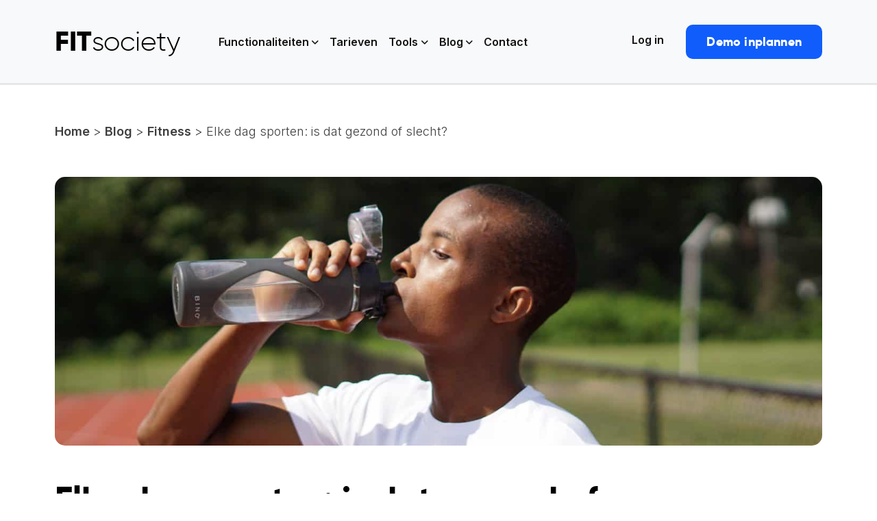

--- FILE ---
content_type: text/html; charset=UTF-8
request_url: https://www.fitsociety.nl/fitness/elke-dag-sporten-is-dat-gezond-of-slecht/
body_size: 35238
content:
<!DOCTYPE html>
<html class="no-js"dir="ltr" lang="nl-NL">
  <head>
    <meta charset="UTF-8" />
    <meta http-equiv="x-ua-compatible" content="ie=edge">
    <meta name="viewport" content="width=device-width, initial-scale=1, shrink-to-fit=no">
	  <script async type='text/javascript' src='https://static.klaviyo.com/onsite/js/YgeuvG/klaviyo.js?company_id=YgeuvG'></script>
          <script type="text/javascript"> 
          !function(){if(!window.klaviyo){window._klOnsite=window._klOnsite||[];try{window.klaviyo=new Proxy({},{get:function(n,i){return"push"===i?function(){var n;(n=window._klOnsite).push.apply(n,arguments)}:function(){for(var n=arguments.length,o=new Array(n),w=0;w<n;w++)o[w]=arguments[w];var t="function"==typeof o[o.length-1]?o.pop():void 0,e=new Promise((function(n){window._klOnsite.push([i].concat(o,[function(i){t&&t(i),n(i)}]))}));return e}}})}catch(n){window.klaviyo=window.klaviyo||[],window.klaviyo.push=function(){var n;(n=window._klOnsite).push.apply(n,arguments)}}}}(); </script>
    <script type="text/javascript" src="https://www.fitsociety.nl/wp-admin/admin-ajax.php?action=pll_xdata_check&#038;redirect=https%3A%2F%2Fwww.fitsociety.nl%2Ffitness%2Felke-dag-sporten-is-dat-gezond-of-slecht%2F&#038;nonce=9c0093ab74" async></script><meta name='robots' content='index, follow, max-image-preview:large, max-snippet:-1, max-video-preview:-1' />
<link rel="alternate" href="https://www.fitsociety.nl/fitness/elke-dag-sporten-is-dat-gezond-of-slecht/" hreflang="nl" />
<link rel="alternate" href="https://www.fitsociety.io/fitness/exercising-every-day-is-it-healthy-or-bad/" hreflang="en" />

	<!-- This site is optimized with the Yoast SEO Premium plugin v24.1 (Yoast SEO v26.8) - https://yoast.com/product/yoast-seo-premium-wordpress/ -->
	<title>Elke dag sporten: is dat gezond of slecht?</title>
	<meta name="description" content="Is elke dag sporten gezond of niet? En wat zijn de voordelen en nadelen voor het resultaat. Je leest het hier." />
	<link rel="canonical" href="https://www.fitsociety.nl/fitness/elke-dag-sporten-is-dat-gezond-of-slecht/" />
	<meta property="og:locale" content="nl_NL" />
	<meta property="og:locale:alternate" content="en_GB" />
	<meta property="og:type" content="article" />
	<meta property="og:title" content="Elke dag sporten: is dat gezond of slecht?" />
	<meta property="og:description" content="Is elke dag sporten gezond of niet? En wat zijn de voordelen en nadelen voor het resultaat. Je leest het hier." />
	<meta property="og:url" content="https://www.fitsociety.nl/fitness/elke-dag-sporten-is-dat-gezond-of-slecht/" />
	<meta property="og:site_name" content="FITsociety" />
	<meta property="article:publisher" content="https://www.facebook.com/fitsocietynl" />
	<meta property="article:published_time" content="2021-07-21T15:35:21+00:00" />
	<meta property="article:modified_time" content="2024-04-16T16:11:36+00:00" />
	<meta property="og:image" content="https://www.fitsociety.nl/wp-content/uploads/2021/07/elke-dag-sporten-scaled.jpg" />
	<meta property="og:image:width" content="1440" />
	<meta property="og:image:height" content="960" />
	<meta property="og:image:type" content="image/jpeg" />
	<meta name="author" content="Redactie FITsociety" />
	<meta name="twitter:card" content="summary_large_image" />
	<meta name="twitter:creator" content="@fitsocietynl" />
	<meta name="twitter:site" content="@fitsocietynl" />
	<meta name="twitter:label1" content="Geschreven door" />
	<meta name="twitter:data1" content="Redactie FITsociety" />
	<meta name="twitter:label2" content="Geschatte leestijd" />
	<meta name="twitter:data2" content="6 minuten" />
	<script type="application/ld+json" class="yoast-schema-graph">{"@context":"https://schema.org","@graph":[{"@type":["Article","BlogPosting"],"@id":"https://www.fitsociety.nl/fitness/elke-dag-sporten-is-dat-gezond-of-slecht/#article","isPartOf":{"@id":"https://www.fitsociety.nl/fitness/elke-dag-sporten-is-dat-gezond-of-slecht/"},"author":{"name":"Redactie FITsociety","@id":"https://www.fitsociety.nl/#/schema/person/035d6942929b96a747b2f6598e45001a"},"headline":"Elke dag sporten: is dat gezond of slecht?","datePublished":"2021-07-21T15:35:21+00:00","dateModified":"2024-04-16T16:11:36+00:00","mainEntityOfPage":{"@id":"https://www.fitsociety.nl/fitness/elke-dag-sporten-is-dat-gezond-of-slecht/"},"wordCount":1161,"commentCount":0,"publisher":{"@id":"https://www.fitsociety.nl/#organization"},"image":{"@id":"https://www.fitsociety.nl/fitness/elke-dag-sporten-is-dat-gezond-of-slecht/#primaryimage"},"thumbnailUrl":"https://www.fitsociety.nl/wp-content/uploads/2021/07/elke-dag-sporten-scaled.jpg","articleSection":["Fitness"],"inLanguage":"nl-NL","potentialAction":[{"@type":"CommentAction","name":"Comment","target":["https://www.fitsociety.nl/fitness/elke-dag-sporten-is-dat-gezond-of-slecht/#respond"]}]},{"@type":"WebPage","@id":"https://www.fitsociety.nl/fitness/elke-dag-sporten-is-dat-gezond-of-slecht/","url":"https://www.fitsociety.nl/fitness/elke-dag-sporten-is-dat-gezond-of-slecht/","name":"Elke dag sporten: is dat gezond of slecht?","isPartOf":{"@id":"https://www.fitsociety.nl/#website"},"primaryImageOfPage":{"@id":"https://www.fitsociety.nl/fitness/elke-dag-sporten-is-dat-gezond-of-slecht/#primaryimage"},"image":{"@id":"https://www.fitsociety.nl/fitness/elke-dag-sporten-is-dat-gezond-of-slecht/#primaryimage"},"thumbnailUrl":"https://www.fitsociety.nl/wp-content/uploads/2021/07/elke-dag-sporten-scaled.jpg","datePublished":"2021-07-21T15:35:21+00:00","dateModified":"2024-04-16T16:11:36+00:00","description":"Is elke dag sporten gezond of niet? En wat zijn de voordelen en nadelen voor het resultaat. Je leest het hier.","breadcrumb":{"@id":"https://www.fitsociety.nl/fitness/elke-dag-sporten-is-dat-gezond-of-slecht/#breadcrumb"},"inLanguage":"nl-NL","potentialAction":[{"@type":"ReadAction","target":["https://www.fitsociety.nl/fitness/elke-dag-sporten-is-dat-gezond-of-slecht/"]}]},{"@type":"ImageObject","inLanguage":"nl-NL","@id":"https://www.fitsociety.nl/fitness/elke-dag-sporten-is-dat-gezond-of-slecht/#primaryimage","url":"https://www.fitsociety.nl/wp-content/uploads/2021/07/elke-dag-sporten-scaled.jpg","contentUrl":"https://www.fitsociety.nl/wp-content/uploads/2021/07/elke-dag-sporten-scaled.jpg","width":1440,"height":960},{"@type":"BreadcrumbList","@id":"https://www.fitsociety.nl/fitness/elke-dag-sporten-is-dat-gezond-of-slecht/#breadcrumb","itemListElement":[{"@type":"ListItem","position":1,"name":"FITsociety","item":"https://www.fitsociety.nl/"},{"@type":"ListItem","position":2,"name":"Fitness","item":"https://www.fitsociety.nl/fitness/"},{"@type":"ListItem","position":3,"name":"Elke dag sporten: is dat gezond of slecht?"}]},{"@type":"WebSite","@id":"https://www.fitsociety.nl/#website","url":"https://www.fitsociety.nl/","name":"FITsociety","description":"Software voor Personal Trainers","publisher":{"@id":"https://www.fitsociety.nl/#organization"},"potentialAction":[{"@type":"SearchAction","target":{"@type":"EntryPoint","urlTemplate":"https://www.fitsociety.nl/?s={search_term_string}"},"query-input":{"@type":"PropertyValueSpecification","valueRequired":true,"valueName":"search_term_string"}}],"inLanguage":"nl-NL"},{"@type":"Organization","@id":"https://www.fitsociety.nl/#organization","name":"FITsociety","url":"https://www.fitsociety.nl/","logo":{"@type":"ImageObject","inLanguage":"nl-NL","@id":"https://www.fitsociety.nl/#/schema/logo/image/","url":"https://www.fitsociety.nl/wp-content/uploads/2024/03/fitsociety_logo-FIT-4.png","contentUrl":"https://www.fitsociety.nl/wp-content/uploads/2024/03/fitsociety_logo-FIT-4.png","width":1500,"height":1500,"caption":"FITsociety"},"image":{"@id":"https://www.fitsociety.nl/#/schema/logo/image/"},"sameAs":["https://www.facebook.com/fitsocietynl","https://x.com/fitsocietynl","https://www.instagram.com/fitsocietynl/","https://www.linkedin.com/company/fitsocietynl/","https://www.pinterest.com/FITsociety/","https://www.youtube.com/channel/UCSnu7JyPdmf7N26RlfdUBiA"]},{"@type":"Person","@id":"https://www.fitsociety.nl/#/schema/person/035d6942929b96a747b2f6598e45001a","name":"Redactie FITsociety","description":"De redactie van Fitsociety schrijft over uiteenlopende onderwerpen rondom fitness en health."}]}</script>
	<!-- / Yoast SEO Premium plugin. -->


<link rel='dns-prefetch' href='//fonts.googleapis.com' />
<link rel="alternate" type="application/rss+xml" title="FITsociety &raquo; Elke dag sporten: is dat gezond of slecht? reacties feed" href="https://www.fitsociety.nl/fitness/elke-dag-sporten-is-dat-gezond-of-slecht/feed/" />
<link rel="alternate" title="oEmbed (JSON)" type="application/json+oembed" href="https://www.fitsociety.nl/wp-json/oembed/1.0/embed?url=https%3A%2F%2Fwww.fitsociety.nl%2Ffitness%2Felke-dag-sporten-is-dat-gezond-of-slecht%2F" />
<link rel="alternate" title="oEmbed (XML)" type="text/xml+oembed" href="https://www.fitsociety.nl/wp-json/oembed/1.0/embed?url=https%3A%2F%2Fwww.fitsociety.nl%2Ffitness%2Felke-dag-sporten-is-dat-gezond-of-slecht%2F&#038;format=xml" />
<style id='wp-img-auto-sizes-contain-inline-css' type='text/css'>
img:is([sizes=auto i],[sizes^="auto," i]){contain-intrinsic-size:3000px 1500px}
/*# sourceURL=wp-img-auto-sizes-contain-inline-css */
</style>
<link rel='stylesheet' id='dashicons-css' href='https://www.fitsociety.nl/wp-includes/css/dashicons.min.css?ver=6.9' type='text/css' media='all' />
<link rel='stylesheet' id='post-views-counter-frontend-css' href='https://www.fitsociety.nl/wp-content/plugins/post-views-counter/css/frontend.css?ver=1.7.0' type='text/css' media='all' />
<style id='wp-emoji-styles-inline-css' type='text/css'>

	img.wp-smiley, img.emoji {
		display: inline !important;
		border: none !important;
		box-shadow: none !important;
		height: 1em !important;
		width: 1em !important;
		margin: 0 0.07em !important;
		vertical-align: -0.1em !important;
		background: none !important;
		padding: 0 !important;
	}
/*# sourceURL=wp-emoji-styles-inline-css */
</style>
<style id='wp-block-library-inline-css' type='text/css'>
:root{--wp-block-synced-color:#7a00df;--wp-block-synced-color--rgb:122,0,223;--wp-bound-block-color:var(--wp-block-synced-color);--wp-editor-canvas-background:#ddd;--wp-admin-theme-color:#007cba;--wp-admin-theme-color--rgb:0,124,186;--wp-admin-theme-color-darker-10:#006ba1;--wp-admin-theme-color-darker-10--rgb:0,107,160.5;--wp-admin-theme-color-darker-20:#005a87;--wp-admin-theme-color-darker-20--rgb:0,90,135;--wp-admin-border-width-focus:2px}@media (min-resolution:192dpi){:root{--wp-admin-border-width-focus:1.5px}}.wp-element-button{cursor:pointer}:root .has-very-light-gray-background-color{background-color:#eee}:root .has-very-dark-gray-background-color{background-color:#313131}:root .has-very-light-gray-color{color:#eee}:root .has-very-dark-gray-color{color:#313131}:root .has-vivid-green-cyan-to-vivid-cyan-blue-gradient-background{background:linear-gradient(135deg,#00d084,#0693e3)}:root .has-purple-crush-gradient-background{background:linear-gradient(135deg,#34e2e4,#4721fb 50%,#ab1dfe)}:root .has-hazy-dawn-gradient-background{background:linear-gradient(135deg,#faaca8,#dad0ec)}:root .has-subdued-olive-gradient-background{background:linear-gradient(135deg,#fafae1,#67a671)}:root .has-atomic-cream-gradient-background{background:linear-gradient(135deg,#fdd79a,#004a59)}:root .has-nightshade-gradient-background{background:linear-gradient(135deg,#330968,#31cdcf)}:root .has-midnight-gradient-background{background:linear-gradient(135deg,#020381,#2874fc)}:root{--wp--preset--font-size--normal:16px;--wp--preset--font-size--huge:42px}.has-regular-font-size{font-size:1em}.has-larger-font-size{font-size:2.625em}.has-normal-font-size{font-size:var(--wp--preset--font-size--normal)}.has-huge-font-size{font-size:var(--wp--preset--font-size--huge)}.has-text-align-center{text-align:center}.has-text-align-left{text-align:left}.has-text-align-right{text-align:right}.has-fit-text{white-space:nowrap!important}#end-resizable-editor-section{display:none}.aligncenter{clear:both}.items-justified-left{justify-content:flex-start}.items-justified-center{justify-content:center}.items-justified-right{justify-content:flex-end}.items-justified-space-between{justify-content:space-between}.screen-reader-text{border:0;clip-path:inset(50%);height:1px;margin:-1px;overflow:hidden;padding:0;position:absolute;width:1px;word-wrap:normal!important}.screen-reader-text:focus{background-color:#ddd;clip-path:none;color:#444;display:block;font-size:1em;height:auto;left:5px;line-height:normal;padding:15px 23px 14px;text-decoration:none;top:5px;width:auto;z-index:100000}html :where(.has-border-color){border-style:solid}html :where([style*=border-top-color]){border-top-style:solid}html :where([style*=border-right-color]){border-right-style:solid}html :where([style*=border-bottom-color]){border-bottom-style:solid}html :where([style*=border-left-color]){border-left-style:solid}html :where([style*=border-width]){border-style:solid}html :where([style*=border-top-width]){border-top-style:solid}html :where([style*=border-right-width]){border-right-style:solid}html :where([style*=border-bottom-width]){border-bottom-style:solid}html :where([style*=border-left-width]){border-left-style:solid}html :where(img[class*=wp-image-]){height:auto;max-width:100%}:where(figure){margin:0 0 1em}html :where(.is-position-sticky){--wp-admin--admin-bar--position-offset:var(--wp-admin--admin-bar--height,0px)}@media screen and (max-width:600px){html :where(.is-position-sticky){--wp-admin--admin-bar--position-offset:0px}}

/*# sourceURL=wp-block-library-inline-css */
</style><style id='wp-block-button-inline-css' type='text/css'>
.wp-block-button__link{align-content:center;box-sizing:border-box;cursor:pointer;display:inline-block;height:100%;text-align:center;word-break:break-word}.wp-block-button__link.aligncenter{text-align:center}.wp-block-button__link.alignright{text-align:right}:where(.wp-block-button__link){border-radius:9999px;box-shadow:none;padding:calc(.667em + 2px) calc(1.333em + 2px);text-decoration:none}.wp-block-button[style*=text-decoration] .wp-block-button__link{text-decoration:inherit}.wp-block-buttons>.wp-block-button.has-custom-width{max-width:none}.wp-block-buttons>.wp-block-button.has-custom-width .wp-block-button__link{width:100%}.wp-block-buttons>.wp-block-button.has-custom-font-size .wp-block-button__link{font-size:inherit}.wp-block-buttons>.wp-block-button.wp-block-button__width-25{width:calc(25% - var(--wp--style--block-gap, .5em)*.75)}.wp-block-buttons>.wp-block-button.wp-block-button__width-50{width:calc(50% - var(--wp--style--block-gap, .5em)*.5)}.wp-block-buttons>.wp-block-button.wp-block-button__width-75{width:calc(75% - var(--wp--style--block-gap, .5em)*.25)}.wp-block-buttons>.wp-block-button.wp-block-button__width-100{flex-basis:100%;width:100%}.wp-block-buttons.is-vertical>.wp-block-button.wp-block-button__width-25{width:25%}.wp-block-buttons.is-vertical>.wp-block-button.wp-block-button__width-50{width:50%}.wp-block-buttons.is-vertical>.wp-block-button.wp-block-button__width-75{width:75%}.wp-block-button.is-style-squared,.wp-block-button__link.wp-block-button.is-style-squared{border-radius:0}.wp-block-button.no-border-radius,.wp-block-button__link.no-border-radius{border-radius:0!important}:root :where(.wp-block-button .wp-block-button__link.is-style-outline),:root :where(.wp-block-button.is-style-outline>.wp-block-button__link){border:2px solid;padding:.667em 1.333em}:root :where(.wp-block-button .wp-block-button__link.is-style-outline:not(.has-text-color)),:root :where(.wp-block-button.is-style-outline>.wp-block-button__link:not(.has-text-color)){color:currentColor}:root :where(.wp-block-button .wp-block-button__link.is-style-outline:not(.has-background)),:root :where(.wp-block-button.is-style-outline>.wp-block-button__link:not(.has-background)){background-color:initial;background-image:none}
/*# sourceURL=https://www.fitsociety.nl/wp-includes/blocks/button/style.min.css */
</style>
<style id='wp-block-heading-inline-css' type='text/css'>
h1:where(.wp-block-heading).has-background,h2:where(.wp-block-heading).has-background,h3:where(.wp-block-heading).has-background,h4:where(.wp-block-heading).has-background,h5:where(.wp-block-heading).has-background,h6:where(.wp-block-heading).has-background{padding:1.25em 2.375em}h1.has-text-align-left[style*=writing-mode]:where([style*=vertical-lr]),h1.has-text-align-right[style*=writing-mode]:where([style*=vertical-rl]),h2.has-text-align-left[style*=writing-mode]:where([style*=vertical-lr]),h2.has-text-align-right[style*=writing-mode]:where([style*=vertical-rl]),h3.has-text-align-left[style*=writing-mode]:where([style*=vertical-lr]),h3.has-text-align-right[style*=writing-mode]:where([style*=vertical-rl]),h4.has-text-align-left[style*=writing-mode]:where([style*=vertical-lr]),h4.has-text-align-right[style*=writing-mode]:where([style*=vertical-rl]),h5.has-text-align-left[style*=writing-mode]:where([style*=vertical-lr]),h5.has-text-align-right[style*=writing-mode]:where([style*=vertical-rl]),h6.has-text-align-left[style*=writing-mode]:where([style*=vertical-lr]),h6.has-text-align-right[style*=writing-mode]:where([style*=vertical-rl]){rotate:180deg}
/*# sourceURL=https://www.fitsociety.nl/wp-includes/blocks/heading/style.min.css */
</style>
<style id='wp-block-list-inline-css' type='text/css'>
ol,ul{box-sizing:border-box}:root :where(.wp-block-list.has-background){padding:1.25em 2.375em}
/*# sourceURL=https://www.fitsociety.nl/wp-includes/blocks/list/style.min.css */
</style>
<style id='wp-block-buttons-inline-css' type='text/css'>
.wp-block-buttons{box-sizing:border-box}.wp-block-buttons.is-vertical{flex-direction:column}.wp-block-buttons.is-vertical>.wp-block-button:last-child{margin-bottom:0}.wp-block-buttons>.wp-block-button{display:inline-block;margin:0}.wp-block-buttons.is-content-justification-left{justify-content:flex-start}.wp-block-buttons.is-content-justification-left.is-vertical{align-items:flex-start}.wp-block-buttons.is-content-justification-center{justify-content:center}.wp-block-buttons.is-content-justification-center.is-vertical{align-items:center}.wp-block-buttons.is-content-justification-right{justify-content:flex-end}.wp-block-buttons.is-content-justification-right.is-vertical{align-items:flex-end}.wp-block-buttons.is-content-justification-space-between{justify-content:space-between}.wp-block-buttons.aligncenter{text-align:center}.wp-block-buttons:not(.is-content-justification-space-between,.is-content-justification-right,.is-content-justification-left,.is-content-justification-center) .wp-block-button.aligncenter{margin-left:auto;margin-right:auto;width:100%}.wp-block-buttons[style*=text-decoration] .wp-block-button,.wp-block-buttons[style*=text-decoration] .wp-block-button__link{text-decoration:inherit}.wp-block-buttons.has-custom-font-size .wp-block-button__link{font-size:inherit}.wp-block-buttons .wp-block-button__link{width:100%}.wp-block-button.aligncenter{text-align:center}
/*# sourceURL=https://www.fitsociety.nl/wp-includes/blocks/buttons/style.min.css */
</style>
<style id='wp-block-group-inline-css' type='text/css'>
.wp-block-group{box-sizing:border-box}:where(.wp-block-group.wp-block-group-is-layout-constrained){position:relative}
/*# sourceURL=https://www.fitsociety.nl/wp-includes/blocks/group/style.min.css */
</style>
<style id='wp-block-paragraph-inline-css' type='text/css'>
.is-small-text{font-size:.875em}.is-regular-text{font-size:1em}.is-large-text{font-size:2.25em}.is-larger-text{font-size:3em}.has-drop-cap:not(:focus):first-letter{float:left;font-size:8.4em;font-style:normal;font-weight:100;line-height:.68;margin:.05em .1em 0 0;text-transform:uppercase}body.rtl .has-drop-cap:not(:focus):first-letter{float:none;margin-left:.1em}p.has-drop-cap.has-background{overflow:hidden}:root :where(p.has-background){padding:1.25em 2.375em}:where(p.has-text-color:not(.has-link-color)) a{color:inherit}p.has-text-align-left[style*="writing-mode:vertical-lr"],p.has-text-align-right[style*="writing-mode:vertical-rl"]{rotate:180deg}
/*# sourceURL=https://www.fitsociety.nl/wp-includes/blocks/paragraph/style.min.css */
</style>
<style id='global-styles-inline-css' type='text/css'>
:root{--wp--preset--aspect-ratio--square: 1;--wp--preset--aspect-ratio--4-3: 4/3;--wp--preset--aspect-ratio--3-4: 3/4;--wp--preset--aspect-ratio--3-2: 3/2;--wp--preset--aspect-ratio--2-3: 2/3;--wp--preset--aspect-ratio--16-9: 16/9;--wp--preset--aspect-ratio--9-16: 9/16;--wp--preset--color--black: #000000;--wp--preset--color--cyan-bluish-gray: #abb8c3;--wp--preset--color--white: #ffffff;--wp--preset--color--pale-pink: #f78da7;--wp--preset--color--vivid-red: #cf2e2e;--wp--preset--color--luminous-vivid-orange: #ff6900;--wp--preset--color--luminous-vivid-amber: #fcb900;--wp--preset--color--light-green-cyan: #7bdcb5;--wp--preset--color--vivid-green-cyan: #00d084;--wp--preset--color--pale-cyan-blue: #8ed1fc;--wp--preset--color--vivid-cyan-blue: #0693e3;--wp--preset--color--vivid-purple: #9b51e0;--wp--preset--gradient--vivid-cyan-blue-to-vivid-purple: linear-gradient(135deg,rgb(6,147,227) 0%,rgb(155,81,224) 100%);--wp--preset--gradient--light-green-cyan-to-vivid-green-cyan: linear-gradient(135deg,rgb(122,220,180) 0%,rgb(0,208,130) 100%);--wp--preset--gradient--luminous-vivid-amber-to-luminous-vivid-orange: linear-gradient(135deg,rgb(252,185,0) 0%,rgb(255,105,0) 100%);--wp--preset--gradient--luminous-vivid-orange-to-vivid-red: linear-gradient(135deg,rgb(255,105,0) 0%,rgb(207,46,46) 100%);--wp--preset--gradient--very-light-gray-to-cyan-bluish-gray: linear-gradient(135deg,rgb(238,238,238) 0%,rgb(169,184,195) 100%);--wp--preset--gradient--cool-to-warm-spectrum: linear-gradient(135deg,rgb(74,234,220) 0%,rgb(151,120,209) 20%,rgb(207,42,186) 40%,rgb(238,44,130) 60%,rgb(251,105,98) 80%,rgb(254,248,76) 100%);--wp--preset--gradient--blush-light-purple: linear-gradient(135deg,rgb(255,206,236) 0%,rgb(152,150,240) 100%);--wp--preset--gradient--blush-bordeaux: linear-gradient(135deg,rgb(254,205,165) 0%,rgb(254,45,45) 50%,rgb(107,0,62) 100%);--wp--preset--gradient--luminous-dusk: linear-gradient(135deg,rgb(255,203,112) 0%,rgb(199,81,192) 50%,rgb(65,88,208) 100%);--wp--preset--gradient--pale-ocean: linear-gradient(135deg,rgb(255,245,203) 0%,rgb(182,227,212) 50%,rgb(51,167,181) 100%);--wp--preset--gradient--electric-grass: linear-gradient(135deg,rgb(202,248,128) 0%,rgb(113,206,126) 100%);--wp--preset--gradient--midnight: linear-gradient(135deg,rgb(2,3,129) 0%,rgb(40,116,252) 100%);--wp--preset--font-size--small: 13px;--wp--preset--font-size--medium: 20px;--wp--preset--font-size--large: 36px;--wp--preset--font-size--x-large: 42px;--wp--preset--spacing--20: 0.44rem;--wp--preset--spacing--30: 0.67rem;--wp--preset--spacing--40: 1rem;--wp--preset--spacing--50: 1.5rem;--wp--preset--spacing--60: 2.25rem;--wp--preset--spacing--70: 3.38rem;--wp--preset--spacing--80: 5.06rem;--wp--preset--shadow--natural: 6px 6px 9px rgba(0, 0, 0, 0.2);--wp--preset--shadow--deep: 12px 12px 50px rgba(0, 0, 0, 0.4);--wp--preset--shadow--sharp: 6px 6px 0px rgba(0, 0, 0, 0.2);--wp--preset--shadow--outlined: 6px 6px 0px -3px rgb(255, 255, 255), 6px 6px rgb(0, 0, 0);--wp--preset--shadow--crisp: 6px 6px 0px rgb(0, 0, 0);}:where(.is-layout-flex){gap: 0.5em;}:where(.is-layout-grid){gap: 0.5em;}body .is-layout-flex{display: flex;}.is-layout-flex{flex-wrap: wrap;align-items: center;}.is-layout-flex > :is(*, div){margin: 0;}body .is-layout-grid{display: grid;}.is-layout-grid > :is(*, div){margin: 0;}:where(.wp-block-columns.is-layout-flex){gap: 2em;}:where(.wp-block-columns.is-layout-grid){gap: 2em;}:where(.wp-block-post-template.is-layout-flex){gap: 1.25em;}:where(.wp-block-post-template.is-layout-grid){gap: 1.25em;}.has-black-color{color: var(--wp--preset--color--black) !important;}.has-cyan-bluish-gray-color{color: var(--wp--preset--color--cyan-bluish-gray) !important;}.has-white-color{color: var(--wp--preset--color--white) !important;}.has-pale-pink-color{color: var(--wp--preset--color--pale-pink) !important;}.has-vivid-red-color{color: var(--wp--preset--color--vivid-red) !important;}.has-luminous-vivid-orange-color{color: var(--wp--preset--color--luminous-vivid-orange) !important;}.has-luminous-vivid-amber-color{color: var(--wp--preset--color--luminous-vivid-amber) !important;}.has-light-green-cyan-color{color: var(--wp--preset--color--light-green-cyan) !important;}.has-vivid-green-cyan-color{color: var(--wp--preset--color--vivid-green-cyan) !important;}.has-pale-cyan-blue-color{color: var(--wp--preset--color--pale-cyan-blue) !important;}.has-vivid-cyan-blue-color{color: var(--wp--preset--color--vivid-cyan-blue) !important;}.has-vivid-purple-color{color: var(--wp--preset--color--vivid-purple) !important;}.has-black-background-color{background-color: var(--wp--preset--color--black) !important;}.has-cyan-bluish-gray-background-color{background-color: var(--wp--preset--color--cyan-bluish-gray) !important;}.has-white-background-color{background-color: var(--wp--preset--color--white) !important;}.has-pale-pink-background-color{background-color: var(--wp--preset--color--pale-pink) !important;}.has-vivid-red-background-color{background-color: var(--wp--preset--color--vivid-red) !important;}.has-luminous-vivid-orange-background-color{background-color: var(--wp--preset--color--luminous-vivid-orange) !important;}.has-luminous-vivid-amber-background-color{background-color: var(--wp--preset--color--luminous-vivid-amber) !important;}.has-light-green-cyan-background-color{background-color: var(--wp--preset--color--light-green-cyan) !important;}.has-vivid-green-cyan-background-color{background-color: var(--wp--preset--color--vivid-green-cyan) !important;}.has-pale-cyan-blue-background-color{background-color: var(--wp--preset--color--pale-cyan-blue) !important;}.has-vivid-cyan-blue-background-color{background-color: var(--wp--preset--color--vivid-cyan-blue) !important;}.has-vivid-purple-background-color{background-color: var(--wp--preset--color--vivid-purple) !important;}.has-black-border-color{border-color: var(--wp--preset--color--black) !important;}.has-cyan-bluish-gray-border-color{border-color: var(--wp--preset--color--cyan-bluish-gray) !important;}.has-white-border-color{border-color: var(--wp--preset--color--white) !important;}.has-pale-pink-border-color{border-color: var(--wp--preset--color--pale-pink) !important;}.has-vivid-red-border-color{border-color: var(--wp--preset--color--vivid-red) !important;}.has-luminous-vivid-orange-border-color{border-color: var(--wp--preset--color--luminous-vivid-orange) !important;}.has-luminous-vivid-amber-border-color{border-color: var(--wp--preset--color--luminous-vivid-amber) !important;}.has-light-green-cyan-border-color{border-color: var(--wp--preset--color--light-green-cyan) !important;}.has-vivid-green-cyan-border-color{border-color: var(--wp--preset--color--vivid-green-cyan) !important;}.has-pale-cyan-blue-border-color{border-color: var(--wp--preset--color--pale-cyan-blue) !important;}.has-vivid-cyan-blue-border-color{border-color: var(--wp--preset--color--vivid-cyan-blue) !important;}.has-vivid-purple-border-color{border-color: var(--wp--preset--color--vivid-purple) !important;}.has-vivid-cyan-blue-to-vivid-purple-gradient-background{background: var(--wp--preset--gradient--vivid-cyan-blue-to-vivid-purple) !important;}.has-light-green-cyan-to-vivid-green-cyan-gradient-background{background: var(--wp--preset--gradient--light-green-cyan-to-vivid-green-cyan) !important;}.has-luminous-vivid-amber-to-luminous-vivid-orange-gradient-background{background: var(--wp--preset--gradient--luminous-vivid-amber-to-luminous-vivid-orange) !important;}.has-luminous-vivid-orange-to-vivid-red-gradient-background{background: var(--wp--preset--gradient--luminous-vivid-orange-to-vivid-red) !important;}.has-very-light-gray-to-cyan-bluish-gray-gradient-background{background: var(--wp--preset--gradient--very-light-gray-to-cyan-bluish-gray) !important;}.has-cool-to-warm-spectrum-gradient-background{background: var(--wp--preset--gradient--cool-to-warm-spectrum) !important;}.has-blush-light-purple-gradient-background{background: var(--wp--preset--gradient--blush-light-purple) !important;}.has-blush-bordeaux-gradient-background{background: var(--wp--preset--gradient--blush-bordeaux) !important;}.has-luminous-dusk-gradient-background{background: var(--wp--preset--gradient--luminous-dusk) !important;}.has-pale-ocean-gradient-background{background: var(--wp--preset--gradient--pale-ocean) !important;}.has-electric-grass-gradient-background{background: var(--wp--preset--gradient--electric-grass) !important;}.has-midnight-gradient-background{background: var(--wp--preset--gradient--midnight) !important;}.has-small-font-size{font-size: var(--wp--preset--font-size--small) !important;}.has-medium-font-size{font-size: var(--wp--preset--font-size--medium) !important;}.has-large-font-size{font-size: var(--wp--preset--font-size--large) !important;}.has-x-large-font-size{font-size: var(--wp--preset--font-size--x-large) !important;}
/*# sourceURL=global-styles-inline-css */
</style>
<style id='core-block-supports-inline-css' type='text/css'>
.wp-container-core-buttons-is-layout-765c4724{justify-content:flex-end;}.wp-container-core-group-is-layout-07b51d56 > :where(:not(.alignleft):not(.alignright):not(.alignfull)){margin-right:0 !important;}
/*# sourceURL=core-block-supports-inline-css */
</style>

<style id='classic-theme-styles-inline-css' type='text/css'>
/*! This file is auto-generated */
.wp-block-button__link{color:#fff;background-color:#32373c;border-radius:9999px;box-shadow:none;text-decoration:none;padding:calc(.667em + 2px) calc(1.333em + 2px);font-size:1.125em}.wp-block-file__button{background:#32373c;color:#fff;text-decoration:none}
/*# sourceURL=/wp-includes/css/classic-themes.min.css */
</style>
<link rel='stylesheet' id='mpp_gutenberg-css' href='https://www.fitsociety.nl/wp-content/plugins/metronet-profile-picture/dist/blocks.style.build.css?ver=2.6.3' type='text/css' media='all' />
<link rel='stylesheet' id='wpa-css-css' href='https://www.fitsociety.nl/wp-content/plugins/honeypot/includes/css/wpa.css?ver=2.3.04' type='text/css' media='all' />
<link rel='stylesheet' id='inter-css' href='https://fonts.googleapis.com/css2?family=Inter%3Awght%40300%3B400%3B500%3B600%3B700%3B800%3B900&#038;display=swap&#038;ver=6.9' type='text/css' media='all' />
<link rel='stylesheet' id='bootstrap-css' href='https://www.fitsociety.nl/wp-content/themes/fitsociety/public/css/bootstrap.min.css?ver=4.3.1' type='text/css' media='all' />
<link rel='stylesheet' id='fa-pro-css' href='https://www.fitsociety.nl/wp-content/themes/fitsociety/public/css/all.min.css?ver=6.3.0' type='text/css' media='all' />
<link rel='stylesheet' id='lighbox-css' href='https://www.fitsociety.nl/wp-content/themes/fitsociety/public/css/lightbox.min.css?ver=6.3.0' type='text/css' media='all' />
<link rel='stylesheet' id='style-css' href='https://www.fitsociety.nl/wp-content/themes/fitsociety/public/css/general.min.css?ver=1.0' type='text/css' media='all' />
<link rel="EditURI" type="application/rsd+xml" title="RSD" href="https://www.fitsociety.nl/xmlrpc.php?rsd" />
<link rel='shortlink' href='https://www.fitsociety.nl/?p=12537' />

		<!-- Google Tag Manager -->
		<script>!function(){"use strict";function l(e){for(var t=e,r=0,n=document.cookie.split(";");r<n.length;r++){var o=n[r].split("=");if(o[0].trim()===t)return o[1]}}function s(e){return localStorage.getItem(e)}function u(e){return window[e]}function A(e,t){e=document.querySelector(e);return t?null==e?void 0:e.getAttribute(t):null==e?void 0:e.textContent}var e=window,t=document,r="script",n="dataLayer",o="https://load.ixba.fitsociety.nl",a="",i="qKnlewlwhoh",c="5NYU=aWQ9R1RNLVBSMkRRMjQ%3D&amp;cgm=nmB",g="cookie",v="_sbp",E="",d=!1;try{var d=!!g&&(m=navigator.userAgent,!!(m=new RegExp("Version/([0-9._]+)(.*Mobile)?.*Safari.*").exec(m)))&&16.4<=parseFloat(m[1]),f="stapeUserId"===g,I=d&&!f?function(e,t,r){void 0===t&&(t="");var n={cookie:l,localStorage:s,jsVariable:u,cssSelector:A},t=Array.isArray(t)?t:[t];if(e&&n[e])for(var o=n[e],a=0,i=t;a<i.length;a++){var c=i[a],c=r?o(c,r):o(c);if(c)return c}else console.warn("invalid uid source",e)}(g,v,E):void 0;d=d&&(!!I||f)}catch(e){console.error(e)}var m=e,g=(m[n]=m[n]||[],m[n].push({"gtm.start":(new Date).getTime(),event:"gtm.js"}),t.getElementsByTagName(r)[0]),v=I?"&bi="+encodeURIComponent(I):"",E=t.createElement(r),f=(d&&(i=8<i.length?i.replace(/([a-z]{8}$)/,"kp$1"):"kp"+i),!d&&a?a:o);E.async=!0,E.src=f+"/"+i+".js?"+c+v,null!=(e=g.parentNode)&&e.insertBefore(E,g)}();</script>
		<!-- End Google Tag Manager -->
		<link rel="apple-touch-icon" sizes="180x180" href="/wp-content/uploads/fbrfg/apple-touch-icon.png?v=2">
<link rel="icon" type="image/png" sizes="32x32" href="/wp-content/uploads/fbrfg/favicon-32x32.png?v=2">
<link rel="icon" type="image/png" sizes="16x16" href="/wp-content/uploads/fbrfg/favicon-16x16.png?v=2">
<link rel="manifest" href="/wp-content/uploads/fbrfg/site.webmanifest?v=2">
<link rel="mask-icon" href="/wp-content/uploads/fbrfg/safari-pinned-tab.svg?v=2" color="#000000">
<link rel="shortcut icon" href="/wp-content/uploads/fbrfg/favicon.ico?v=2">
<meta name="apple-mobile-web-app-title" content="fitsociety">
<meta name="application-name" content="fitsociety">
<meta name="msapplication-TileColor" content="#000000">
<meta name="msapplication-config" content="/wp-content/uploads/fbrfg/browserconfig.xml?v=2">
<meta name="theme-color" content="#ffffff">		<style type="text/css" id="wp-custom-css">
			.page-id-12020 .nav--state-light, .page-id-12020 .nav--state-light+.nav__dropdown {display: none;}

header.main-header {height: auto !important;}


#searchsubmit img {width: 18px !important; height: 18px !important; max-width: unset;}

.top-header .search-form {
	display: flex;
}

.top-header button#searchsubmit {
	display: flex;
  align-items: center;
  justify-content: center;
	width: 36px; 
	height: 36px; 
	line-height: 36px; 
	text-align: center; 
	background: #577FF6;
	border-radius: 0 2px 2px 0;
	border: 0;
	box-shadow: none;
	cursor: pointer;
}

.top-header input#search {
	height: 36px; 
	border: 1px solid #EBEBEB;
	padding: 6px 10px;
	border-radius: 2px 0 0 2px;
}

.top-header {
	padding: 1rem 0;
	display: flex;
  justify-content: space-between;
	align-items: center;
}

.header-icons img {
	width: 24px; 
	height: 26px;
}

.header-icons .user-icon, .header-icons .cart-contents {
	display: inline-block;
	margin: 0 5px;
}

.header-icons .cart-icon {
	display: inline-block;
	padding-right: 16px;
}

.header-icons .cart-contents {
	margin-right: 0;
	position: relative;
}

.cart-contents .cart-contents-count {
	position: absolute;
	font-size: 12px;
	width: 16px;
	height: 16px;
	line-height: 16px;
	background: #2E2E2E;
	border-radius: 50%;
	color: #fff;
	text-align: center;
	top: 0;
	right: 0;
}

.navigation-wrapper {
	display: flex;
	position: relative;
	z-index: 10;
	background: #577FF6;
}

.menu-container ul li {
	float: left;
	position: relative;
}

.menu-container ul li a {
	padding: 1rem 10px;
	color: #fff;
	font-weight: 700;
}

.menu-container ul>li:first-child>a {
	padding-left: 0;
}

.sf-menu, .sf-menu * {
	margin: 0;
	padding: 0;
	list-style: none;
}
.sf-menu li {
	position: relative;
}
.sf-menu ul {
	position: absolute;
	display: none;
	top: 100%;
	left: 0;
	z-index: 99;
}

.sf-menu ul.sub-menu {
	background: #fff;
	border: 1px solid #ebebeb;
	padding: 1rem;
}

.sf-menu ul.sub-menu li a {
	color: #202020;
	padding: 8px 12px;
	font-size: 16px;
	font-weight: 400;
}

.sf-menu li.megamenu {
	position: inherit !important;
}

.sf-menu li.megamenu ul {
	width: 100% !important;
	margin-top: 0;
}

/*.sf-menu li.megamenu>ul.sub-menu {
	-webkit-column-count: 4;
  -moz-column-count: 4;
  column-count: 4;
}*/

.sf-menu li.megamenu>ul.sub-menu>li {
	width: 25% !important;
}

.sf-menu li.megamenu>ul.sub-menu>li>a {
	font-weight: 700; 
	position: relative;
}

.sf-menu li.megamenu>ul.sub-menu>li.no-link>a {
	pointer-events: none;
}

.sf-menu li.megamenu>ul.sub-menu>li ul {
	display: block !important;
    top: initial !important;
    left: initial !important;
    right: initial !important;
    width: 100% !important;
    min-width: 0 !important;
    position: relative !important;
    opacity: 1 !important;
    border: none !important;
    padding: 0 !important;
    box-shadow: none !important;
}

.sf-menu > li {
	float: left;
}
.sf-menu li:hover > ul,
.sf-menu li.sfHover > ul {
	display: block;
}

.sf-menu a {
	display: block;
	position: relative;
}
.sf-menu ul ul {
	top: 0;
	left: 100%;
}

.sf-arrows .sf-with-ul {
	padding-right: 2em;
	*padding-right: 1em; /* no CSS arrows for IE7 (lack pseudo-elements) */
}
/* styling for both css and generated arrows */
.sf-arrows .sf-with-ul:after {
	content: '';
	position: absolute;
	top: 20px;
	right: .9em;
	height: 0.4em;
	width: 0.4em;
	border-width: 0.2em 0.2em 0 0;
  border-style: solid;
  transform: rotate( 135deg);
}
.sf-arrows > li > .sf-with-ul:focus:after,
.sf-arrows > li:hover > .sf-with-ul:after,
.sf-arrows > .sfHover > .sf-with-ul:after {
	border-top-color: white;
}
/* styling for right-facing arrows */
.sf-arrows ul .sf-with-ul:after {
	margin-top: -5px;
	margin-right: -3px;
	border-color: transparent;
	border-left-color: #fff;
}
.sf-arrows ul li > .sf-with-ul:focus:after,
.sf-arrows ul li:hover > .sf-with-ul:after,
.sf-arrows ul .sfHover > .sf-with-ul:after {
	border-left-color: white;
}

/*** adding the class sf-navbar in addition to sf-menu creates an all-horizontal nav-bar menu ***/
.sf-navbar {
	background: #BDD2FF;
	position: relative;
	margin-bottom: 5em;
}
/* provide background colour for submenu strip */
/* you should just set the menu's container bg colour rather than use pseudo-elements */
.sf-navbar:before {
	content: '';
	position: absolute;
	left: 0;
	z-index: -1;
	background-color: #BDD2FF;
	height: 200%;
	width: 100%;
}
.sf-navbar ul {
	box-shadow: none;
}
.sf-navbar li {
	background: #AABDE6;
	position: static;
}
.sf-navbar > li > a,
.sf-navbar > li > ul > li > a {
	border: none;
}
.sf-navbar > li > ul {
	min-width: 36em; /* set this to whatever suits your design */
}
.sf-navbar ul li {
	background: #BDD2FF;
	position: relative;
}
.sf-navbar ul ul {
	left: 0;
	top: 100%;
}
.sf-navbar ul ul li {
	width: 100%;
}
.sf-navbar > li > ul > li {
	float: left;
}
.sf-navbar li.current {
	background: #BDD2FF;
}
.sf-navbar li:hover,
.sf-navbar li.sfHover,
.sf-navbar ul li.current {
	background: #BDD2FF;
}
.sf-navbar ul li:hover,
.sf-navbar ul li.sfHover,
.sf-navbar ul ul li {
	background: #D1DFFF;
}
.sf-navbar ul ul li:hover,
.sf-navbar ul ul li.sfHover,
.sf-navbar ul ul li.current {
	background: #E6EEFF;
}
.sf-navbar ul li.current > a {
	font-weight: bold;
}

/*** point all arrows down ***/
.sf-arrows.sf-navbar ul .sf-with-ul:after {
	margin-top: -3px;
	margin-right: 0;
	border-color: transparent;
	border-top-color: #dFeEFF; /* edit this to suit design (no rgba in IE8) */
	border-top-color: rgba(255,255,255,.5);
}

.sf-arrows.sf-navbar ul > li > .sf-with-ul:focus:after,
.sf-arrows.sf-navbar ul > li:hover > .sf-with-ul:after,
.sf-arrows.sf-navbar ul > .sfHover > .sf-with-ul:after {
	border-color: transparent;
	border-top-color: white;
}

.container.width100 {width: 100%;}

/*** MOBILE MENU ***/
@media (min-width: 550px) {
	#mobile_menu_toggle {
	display: none !important;}
}

@media (max-width: 549px) {
	.navigation-wrapper {display: none !important;}
	.top-header {flex-wrap: wrap;}
	.top-header .search-form {order: 3; width: 100%; margin-top: 15px;}
	.top-header .logo {position: absolute; left: 50%; transform: translateX(-50%); top: 1rem; width: 40px !important; height: 40px !important;}
	.top-header input#search {width: calc(100% - 36px);}
	#mobile_menu_toggle, .header-icons {padding-top: 8px;}
	.hero_new {margin-top: 0px !important;}
	header.main-header {box-shadow: 0 10px 30px rgba(0,0,0,.05); -webkit-box-shadow: 0 10px 30px rgba(0,0,0,.05); z-index: 1;}
	
}

#mobile_menu_toggle {
	cursor: pointer;
}

#mobile_menu_toggle img {
	width: 22px;
	height: 19px;
}

.sfm-sidebar-push #sfm-sidebar:not(.sfm-fully-hidden), .sfm-sidebar-slide #sfm-sidebar:not(.sfm-fully-hidden) {
    box-shadow: 0 0 35px 3px rgb(0 0 0 / 15%);
}

#sfm-sidebar .sfm-va-middle {
	vertical-align: top !important;
}

#sfm-sidebar .sfm-nav {
    margin-top: 10px !important;
    padding-top: 20px;
    border-top: 1px solid rgba(0,0,0,.15);
}

#sfm-sidebar .sfm-view .sfm-menu {
    display: block;
    margin-top: 80px;
    padding-top: 0 !important;
}

#sfm-sidebar .sfm-view .sfm-back-parent {
    border-bottom: 1px solid rgba(0,0,0,.15);
    height: 60px;
    padding-left: 18%;
    padding-top: 22px;
	background: #ececec;
}

#sfm-sidebar .sfm-back-parent span {
	font-size: 100%;
}

#sfm-sidebar .sfm-sm-indicator i {
	  border-top: 2px solid #202020;
    border-right: 2px solid #202020;
}

.sfm-sidebar-close:after, .sfm-sidebar-close:before {
	background: #808080;
}



body.search-results {
	background: #fff;
}

.search-page-wrapper {
	padding: 5rem 0 5rem;
}

.search-results-wrapper {
	display: flex;
	flex-wrap: wrap;
	justify-content: space-between;
	margin-top: 30px;
}

.search-results-wrapper .search-entry {
	display: flex;
	flex-basis: calc(50% - 15px);
	margin-bottom: 30px;
	border: 1px solid #ebebeb;
	padding: 40px 20px 20px 20px;
	position: relative;
}

.search-results-wrapper .search-entry .img {
	width: 146px;
  max-width: 33.33%;
	margin-right: 20px;
	align-items: center;
	display: none;
}

.search-results-wrapper .search-entry.has-post-thumbnail .img {
	display: flex;
}

.search-results-wrapper .search-entry.has-post-thumbnail .content {
    max-width: 66.66%;
}

.search-results-wrapper .search-entry .content .tekst-link {
	margin-top: 10px;
}

.search-results-wrapper .search-entry .content .tekst-link a {
	font-size: 16px;
	font-weight: 700;
	text-decoration: underline;
}

.search-results-wrapper .search-entry h3 {
	font-size: 18px;
	line-height: 1.35;
	margin-bottom: 10px;
}

.search-results-wrapper .search-entry h3 a {
	font-weight: 700;
}

.search-results-wrapper .search-entry:before {
	content: 'Artikel';
	background: #2E2E2E;
	color: #fff;
	padding: 6px 12px;
	position: absolute;
	top: 0;
	left: 0;
	letter-spacing: 2px;
  font-size: 11px;
	text-transform: uppercase;
} 

.search-results-wrapper .search-entry.product:before {
	content: 'Product';
	background: #577FF6;
} 

@media (max-width: 768px) {
	.search-results-wrapper .search-entry {flex-basis: 100%;}
}

.search-pagination {
	display: flex;
	justify-content: center;
	margin-top: 20px;
}



body, html {background-color: #fff !important;}

.marketplace__hero.section {
	margin-top: 0 !important;
	padding-top: 5rem;
}

.col--sticky-element {z-index: 0;}

/* Home */
.home  ul.products li.product .button {
	display: none;
}


.woocommerce-product-details__short-description a, .woocommerce-Tabs-panel--description a {
	color: #577FF6!important;
	font-weight: bold;
}

.woocommerce-product-details__short-description ul, .woocommerce-Tabs-panel--description ul  {
	margin-bottom: 20px;
}

/* coupon checkout */
.woocommerce-form-coupon-toggle {
	display: none;
}

p {
	margin-bottom: 20px;
	}
/* ACCOUNT */
.woocommerce-MyAccount-navigation li {
	margin-bottom: 20px;	
}
.woocommerce-MyAccount-navigation li.is-active a {
	background: #577FF6;
	padding: 8px;
	padding-left: 20px;
	padding-right: 20px;
	border-radius: 4px;
	color: #fff;
}
.woocommerce-MyAccount-navigation li a:hover {
	color: #577FF6;
	background: #BCCCFB;
	padding: 8px;
	padding-left: 20px;
	padding-right: 20px;
	border-radius: 4px;
}
table.account-orders-table {
		display: inherit!important;
		padding: 10px;
		width: 140%!important;
		}
table.account-orders-table th {
		width: 10%!important;
		}
table.account-orders-table .view {
	padding: .6em 0.5em;
	width: 100px;
	text-align: center;
	height: 30px;
}


/* end account */


/*[class~="grid"]>[class*="col-8"], [class*="grid-"]>[class*="col-8"], [class*="grid_"]>[class*="col-8"] {
	flex-basis: unset;
	max-width: 800px;
}*/

.wc-block-grid__products {
	display: flex;
	flex-wrap: wrap;
	justify-content: space-between;
}

.wc-block-grid .wc-block-grid__product {
	flex: 1 0 100% !important;
	max-width: unset !important;
	width: 100% !important;
	/*max-width: calc(50% - 10px) !important;*/
}

.wc-block-grid__product {
	-webkit-box-shadow: 0px 5px 10px 0px rgba(0,0,0,0.05); 
	box-shadow: 0px 5px 10px 0px rgba(0,0,0,0.05);
	border: solid 1px #ebebeb;
	border-radius: 3px;
	padding: 18px !important;
	margin-bottom: 20px !important;
	-webkit-transition: .3s;
}

.wc-block-grid__product:hover {
	-webkit-box-shadow: 0px 10px 30px 0px rgba(0,0,0,0.05); 
	box-shadow: 0px 10px 30px 0px rgba(0,0,0,0.05);
}

.wc-block-grid__product .wc-block-grid__product-image {
	width: 146px;
	max-width: 33.33%;
	margin-right: 10px;
	float: left;
	margin-bottom: 0 !important;
}

.wp-block-button.wc-block-grid__product-add-to-cart {
	margin: 0 !important;
}

.wp-block-button.wc-block-grid__product-add-to-cart a {
	background: #577FF6!important;
	border-radius: 4px;
	color: white;
	text-decoration: none;
	font-size: 14px !important;
}

.wc-block-grid__product-add-to-cart.wp-block-button .wp-block-button__link {
	margin-right: 20px !important;
}

.wp-block-button.wc-block-grid__product-add-to-cart a.added_to_cart {
	  background: transparent !important;
    color: #577FF6;
	  padding-top: 0.5em;
}
.wc-block-grid__product-price.price {
	color: #77a464;
}
.wc-block-grid__product a {
	text-align: left!important;
	text-decoration: none;
}
.wc-block-grid__product-title {
	color: #202020;
	font-size: 16px;
}
.wc-block-grid__products {
	margin: 0rem !important;
}

.article ul li::before {
	content: none;
}

/* dropdown variations */
.variations select {
		height: 40px!important;
		border-color: #ccc!important;
   padding: 10px;
}
.woocommerce-variation-price {
	margin-bottom: 20px;
}

/* STRUCTURE  */
.woocommerce {
	width: 100%;
	}
.shoppage .section:last-child {
	padding: 0px!important;
	}
.grid-noBottom h1 {
	margin-bottom: 20px;	
	}
.shoppage .grid-noBottom {
	margin-top: 50px;
	}
input#coupon_code {
	width: 200px;
}
/* REVIEWS */
.avatar {
	display: none;
	}
.comment-text {
	border: none;
	}
.woocommerce #reviews #comments ol.commentlist li .comment-text {
	margin: 0 0 0 0px;
    border: 0px solid #e4e1e3;
    border-radius: 4px;
    padding: 1em 1em 0;
	}	
ol.commentlist {
	margin-left: -30px!important;
	} 
.comment_container {
	border-top: 0;
	}
#reply-title {
	font-weight: 600!important;}
.comment-form {
	clear: both;
	margin-top: 10px !important;
	}
.comment-form-rating p.stars {margin-top: 10px !important;;}

.description {
	text-align: left;
  background-color: #fff;
   border: 0px solid #fff;
    padding: 1.5rem 0;
    margin-top: 0rem;
	border-bottom: 1px solid #ccc;
	margin-bottom: 29px;
	}

/* BREADCRUMBS */
#breadcrumbs a, .woocommerce-breadcrumb a {
	font-size: 15px!important;
	color: #767676;
	}
#breadcrumbs, .woocommerce-breadcrumb  {
	font-size: 15px!important;
	margin-bottom: 20px;
	color: #767676;
	width: 100%;
	}
.woocommerce-breadcrumb a  {
	font-size: 15px;
	}

/* TABS */
.woocommerce div.product .woocommerce-tabs ul.tabs li.active {
	background: white;
	border-bottom: 1px solid #000;
	}
.woocommerce div.product .woocommerce-tabs ul.tabs li::after {
	border: none;
	}
.woocommerce div.product .woocommerce-tabs ul.tabs li::after, .woocommerce div.product .woocommerce-tabs ul.tabs li::before {
	border: none;
	box-shadow: none;
	}
.woocommerce div.product .woocommerce-tabs ul.tabs li {
	  border: none;
    background-color: #ffffff;
    border-radius: 0;   
	}
.woocommerce div.product .woocommerce-tabs ul.tabs::before {
	border: none;
	}
/* ON SALE BTN */
.single-product .sale .single-product-main-image::before {
	position: absolute;
	content: "Sale";
	border-radius: 0px;
	color: #fff;
	background-color: #577FF6;
	z-index: 1;
	padding: 10px 16px;
	left: unset;
	top: 0;
	left: 0;
	font-family: "Lato";
	font-size: 18px;
	font-weight: 700;
	text-transform: uppercase;
	letter-spacing: 2px;
}

.woocommerce.archive ul.products li.product .onsale, .home ul.products li.product .onsale {
	background-color: #577FF6;
	z-index: 1;
	padding: 10px 16px;
	font-family: "Lato";
	font-size: 12px;
	font-weight: 700;
	border-radius: 0;
	padding: 10px 16px;
	min-height: unset;
	min-width: unset;
	line-height: 1;
	top: 0px;
	left: 0;
	right: unset;
	margin: 0;
	text-transform: uppercase;
	letter-spacing: 2px;
}


.woocommerce.single-product span.onsale {
	display: none;
	/*min-height: unset;
	min-width: unset;
	line-height: unset;
	border-radius: 0px;
	background-color: #577FF6;
	z-index: 1;
	font-size: 18px;
	padding: 10px 16px;
	left: unset;
	top: 0;
	right: calc(50% + 22px);*/
	}

/* PRICE */
.woocommerce div.product p.price, .woocommerce div.product span.price {color: #000;}
.woocommerce div.product p.price ins, .woocommerce div.product span.price ins {text-decoration: none;}
.woocommerce div.product p.price del, .woocommerce div.product span.price del {margin-right: 5px;}
.single-product.woocommerce-Price-amount.amount, .post-type-archive-product.woocommerce-Price-amount.amount {
	color: #23D99D!important;
	text-decoration: none!important;
	margin-right: 10px;
	}
.woocommerce-Price-amount.amount {
	color: #23D99D!important;

}
/* PAGINATION */
.woocommerce-pagination {
	margin-bottom: 60px;
	text-align: center;
	}
ul.page-numbers  {
	float: center;
	display: block;
	margin-bottom: 20px;
	width: auto;
	border: none!important;
	}
ul.page-numbers  span.current {
	background: #577FF6!important;
	color: white!important;
	border-radius: 4px;
	}
ul.page-numbers li  {
	float: left;
	display: block;
	border: none!important;
	margin-right: 10px!important;
	border: none!important;
	}	
.woocommerce nav.woocommerce-pagination ul li a:hover {
	background: white!important;
	color: #577FF6!important;
	}
ul.page-numbers a.prev, ul.page-numbers a.next {
	display:none!important;
	}
/* SHOP PAGE - Shop archive - Categoriepagina */
.woocommerce.archive .content-area {
	margin: 50px auto;
	padding: 0 1.5rem;
}

.woocommerce.archive h1.woocommerce-products-header__title.page-title {
	font-size: 32px;
}

@media (min-width: 768px) {
.woocommerce.archive .prdctfltr_wc {
	width: 25%;
	float: left;
}
	
.woocommerce.archive ul.products {
	width: 75%;
	float: left;
	clear: none;
}

.article .article__content .wp-block-yoast-seo-table-of-contents.yoast-table-of-contents ul {
	columns: 2;
  -webkit-columns: 2;
  -moz-columns: 2;
}
}

.prdctfltr_wc .prdctfltr_filter label {
	font-weight: 600;
	font-size: 14px;
	line-height: 28px;
}

.prdctfltr_wc .prdctfltr_filter label.prdctfltr_active>span {
	color: #577FF6;
}

.prdctfltr_wc .prdctfltr_filter_title>span.prdctfltr_woocommerce_filter_title {
	color: #577FF6;
	font-size: 14px;
}

.woocommerce.archive .footer {
	float: left;
	width: 100%;
}

.woocommerce ul.products li.product .woocommerce-loop-category__title, .woocommerce ul.products li.product .woocommerce-loop-product__title, .woocommerce ul.products li.product h3 {
	margin-top: 20px;
	margin-bottom: 5px;
	font-size: 18px;
	font-weight: 900;
	display: -webkit-box;
	-webkit-line-clamp: 1;
	-webkit-box-orient: vertical;
	overflow: hidden;
	padding: 0;
}

.woocommerce ul.products li.product .price .woocommerce-Price-amount.amount {
	font-size: 14px;
	color: #808080 !important;
}

.woocommerce.archive a.button {
	display: none;
}

.woocommerce ul.products li.product a img {
	border: 1px solid #ebebeb;
}



.woocommerce .content-area {
	max-width: 1120px;
	margin: 0px auto;
	}
.woocommerce #sidebar {
	display: none!important;
	}
.related.products {
	float: left;
	}
.woocommerce a.button {
	background: #577FF6;
	color: white;
	}
.woocommerce-result-count, .woocommerce-ordering {
	display: none;
	}
.single_add_to_cart_button, .checkout-button, #place_order {
	background: #577FF6 !important;
	}

.tax-product_cat .term-description {float: left; width: 100%; margin-bottom: 40px;}

.term-description p {
	  font-size: 16px;
    line-height: 28px;
}

.term-description h2 {
	font-size: 18px;
	margin: 2rem 0 .75rem;
}


.term-description ul {
  list-style: disc;
	list-style-position: inside;
}

.term-description ul li {
  list-style: inherit;
	font-size: 16px;
	line-height: 28px;
}


/* PRODUCT PAGE */
.single-product {background: transparent;}

#wpgis-gallery .slick-slide {padding: 0 6px 12px 0;}
#wpgis-gallery .slick-slide img {border: solid 1px #ebebeb; border-radius: 2px;}

.single-product h1 {font-size: 32px; font-weight: 700;}
.single-product div.product p.price {font-size: 20px;}

.single-product .woocommerce-product-details__short-description p, .single-product .woocommerce-product-details__short-description a, .single-product .woocommerce-product-details__short-description li, #tab-description p, #tab-additional_information p, #tab-reviews p, #tab-description li {font-size: 16px; line-height: 28px;}

.single-product div.levertijd {background: #f5f5f5; width: 100%; padding: 12px; text-align: center; font-size: 14px; font-weight: bold;}

.single-product div.product form.cart, .woocommerce-variation-add-to-cart.variations_button, .single_variation_wrap {display: flex; font-size: 18px; flex-wrap: wrap; width: 100%;}
.single-product div.product form.cart div.quantity {margin-right: 15px;}
.single-product div.product form.cart .button, .single_variation_wrap .button {flex-grow: 1; font-family: "Lato"; font-weight: 800;}

.single-product .woocommerce-tabs.wc-tabs-wrapper {border: solid 1px #ebebeb; padding: 70px 20px;}
.single-product div.product .woocommerce-tabs ul.tabs {border-bottom: solid 3px #EBEBEB; padding: 0; overflow: visible;}
.single-product div.product .woocommerce-tabs ul.tabs, .single-product div.product .woocommerce-tabs .panel {max-width: 800px; margin-left: auto; margin-right: auto;}
.single-product div.product .woocommerce-tabs .panel {margin-top: 60px;}
.single-product div.product .woocommerce-tabs ul.tabs li {padding-left: 0; padding-right: 0; margin-right: 45px; margin-left: 0; position: relative;}
.single-product div.product .woocommerce-tabs ul.tabs li.active {border-bottom: 0;}
.woocommerce div.product .woocommerce-tabs ul.tabs li.active::before {position: absolute; width: 100%; height: 3px; bottom: -3px; left: 0; background: #577FF6; box-shadow: 0;}
.single-product div.product .woocommerce-tabs ul.tabs li.active::after {display: none !important;}
#tab-description h2:first-child, #tab-additional_information h2:first-child, #tab-reviews h2:first-child {display: none;}

#tab-description h2, #tab-additional_information h2, #tab-reviews h2 {font-size: 20px;}

#tab-description li, .woocommerce-product-details__short-description ul li {position: relative; list-style: none; margin: 0; padding-left: 18px;}
#tab-description li::before, .woocommerce-product-details__short-description ul li:before {content: ""; display: inline-block; width: 12px; height: 12px; position: absolute; left: 0; top: 7px; background: url(/wp-content/themes/fitsociety/dist/images/check-mark.svg) no-repeat center center;}

#tab-description .oembed-wrapper {margin: 30px auto 30px;}

#tab-additional_information table.shop_attributes {border-top: 0;}
#tab-additional_information table tr {border-bottom: 0 !important;}
.woocommerce table.shop_attributes tr:nth-child(even) td, .woocommerce table.shop_attributes tr:nth-child(even) th {background: transparent;}
#tab-additional_information table.shop_attributes th, .single-product table.shop_attributes td {text-align: left; padding: 0; border-bottom: 0; font-style: normal;}
#tab-additional_information table.shop_attributes td p {padding: 0;}

div#review_form {padding: 30px; background: #f5f5f5; border: solid 1px #ebebeb; margin-top: 60px;}
.single-product #reviews #comments ol.commentlist {padding: 0; margin-left: auto !important; margin-right: auto !important; border-top: solid 1px #ebebeb; margin-bottom: 30px;}
.single-product #reviews #comments ol.commentlist li {margin: 0;}
.single-product #reviews #comments ol.commentlist li .comment-text {padding: 20px 0 0 0;}
.single-product #reviews #comments ol.commentlist li .comment-text p {margin-bottom: 10px;}

#reviews #comments ol.commentlist li .comment-text p.meta {width: 100%; font-size: 16px !important; font-weight: 600 !important;}

.single-product .star-rating {float: left; margin-bottom: 15px; order: 2; margin-bottom: 10px;}

.single-product .star-rating span::before {color: #577ff6;}
.woocommerce #reviews #comments ol.commentlist li .meta {color: #202020;}
.single-product #reviews #comments ol.commentlist li .comment-text {display: flex; flex-wrap: wrap;}

.woocommerce-review__author::before {content: "Review door ";}
.woocommerce-review__author::after {content: " op";}
span.woocommerce-review__dash {display: none;}

.single-product #review_form #respond textarea, .single-product #review_form #respond input {border: solid 1px #ebebeb; border-radius: 4px; padding: 10px 13px; font-family: "Lato"; font-size: 16px;}
.single-product #review_form #respond input {height: 40px;}

p.comment-form-author, p.comment-form-email {width: 100%; float: left;}
p.comment-form-author label, p.comment-form-author input, p.comment-form-email label,
p.comment-form-email input {width: 100%;}

.single-product #review_form #respond p.comment-form-cookies-consent input {height: unset;}

.single-product .description {padding-top: 0; order: 3; width: 100%; border-bottom: 1px solid #ebebeb; padding-bottom: 10px; margin-bottom: 0;}

.single-product #respond input#submit {color: #fff; font-weight: 600; font-family: "Lato"; background: #577FF6;}

.woocommerce p.stars a {color: #577FF6;}


.woocommerce div.product .woocommerce-tabs ul.tabs li a {font-size: 16px; color: #808080;}
.woocommerce div.product .woocommerce-tabs ul.tabs li.active a {color: #202020;}

.single-product .related.products {margin-top: 80px;}
.single-product .related.products h2.woocommerce-loop-product__title {margin-top: 5px !important; margin-bottom: 5px !important; font-size: 16px !important; padding: 0 !important;}

.single-product .related.products .woocommerce-Price-amount.amount {font-size: 14px; color: #808080 !important;}

@media (max-width: 450px) {
	.shoppage .grid-noBottom {margin-top: 25px;}
	.summary.entry-summary {float: left !important;}
	div#wpgis-gallery, .single-product div.product form.cart div.quantity {display: none;}
	.vertical-img-left.wpgis-slider-for {width: 100%;}
	.woocommerce.archive h1.woocommerce-products-header__title.page-title {font-size: 18px;}
}

.related ul.products.columns-4 {
    min-width: 1024px;
	}
.related ul.products li.product {
    margin: 0 31px 0 0;
    width: 22%;
	}

.single-product .related ul.products li.product .add_to_cart_button {
	bottom: 0px;
	margin-top: 10px;
	position: absolute;
	display: none;
}

.single-product .woocommerce-notices-wrapper {
	width: 100%;
	font-size: 14px;
}

.woocommerce-error, .woocommerce-info, .woocommerce-message {
	padding: 10px 15px 10px 35px !important;
	border-top: 0;
}

.woocommerce-message::after {
	display: block;
	position: absolute;
	content: "";
	width: 300%;
	height: 100%;
	left: 50%;
	top: 0;
	background: #f5f5f5;
	transform: translateX(-50%);
	z-index: -1;
}

.woocommerce-message a.button {
	background: transparent;
	color: #577FF6;
	text-decoration: underline;
	padding: 0;
	height: unset;
}

.woocommerce-message a.button:hover {
	background: transparent;
}

.woocommerce .woocommerce-message::before {
	color: #577FF6;
	top: 12px;
	left: 13px;
}

.woocommerce-error::before {
	color: #FF4747;
	top: 12px;
	left: 13px;
}


.woocommerce-product-details__short-description {
	margin-bottom: 20px;
	margin-top: 20px
	}
.woocommerce-product-details__short-description .woocommerce-Price-amount.amount {
	margin-bottom: 20px;
	}
.product_meta {
	display:none;
	}
input.input-text {
	border: 1px solid #ccc!important;
	height: 40px!important;
	}


/* ---- CART DESKTOP ------ 
.woocommerce-cart .woocommerce {
	width: 145%;
}
.woocommerce-cart .woocommerce-shipping-destination {
	font-size: 14px;
}
.woocommerce-cart tbody {
	margin-top: 40px;	
}
.woocommerce-cart thead {
	position: absolute;
	width: 156%!important;
}
.woocommerce-cart .cart_totals  h2 {
	font-size: 20px!important;
	}
.woocommerce-cart table {
		display: inherit!important;
		padding: 10px;
		width: 100%!important;
		}
.woocommerce-cart th.product-name {
	float: left;
	margin-right: 530px;
}
.woocommerce-cart th.product-price {
	margin-right: 60px;
	float: left;
}
.woocommerce-cart th.product-quantity {
	margin-right: 52px;
	float: left;
}
.woocommerce-cart th.product-subtotal {

}
.woocommerce-cart .shop_table {
	}
.cart-collaterals {
	} */

html, body.woocommerce, body.page, body.single-post {background: #fff;}
.woocommerce-cart, .woocommerce-checkout {background: #fff;}
.woocommerce-cart .article__background, .woocommerce-checkout .article__background, .single-product .article__background {border-left: 0;}
.wp-block-image:before, .wp-block-image:after {
	display: none;
}
.woocommerce-cart .woocommerce-cart-form {width: 60%; margin-right: auto;}
.woocommerce-cart .cart-collaterals {width: 35%; background: #F7F7F7; padding: 30px;}
.woocommerce-cart .cart-collaterals h2 {font-weight: 900; font-size: 30px;}
.woocommerce .cart-collaterals .cart_totals, .woocommerce-page .cart-collaterals .cart_totals {width: 100%; float: none;}
.woocommerce-cart .section {float: left;}
table.shop_table {border: 0 !important; display: table !important; font-size: 14px;}
.woocommerce-cart main li {font-size: 14px;}
.woocommerce table.shop_table tr {width: 100%;}
.woocommerce-cart .shop_table thead, .woocommerce table.shop_table td.product-price, .woocommerce-shipping-destination, .woocommerce-cart .woocommerce-breadcrumb, .woocommerce-checkout .woocommerce-breadcrumb {display: none !important;}
.woocommerce-cart main {position: unset;}
.woocommerce-cart main .grid-noBottom, .woocommerce-checkout main .grid-noBottom {display: block; width: 100%; margin: 0; padding:  100px 0 60px 0; position: relative;}
.woocommerce-cart .woocommerce-notices-wrapper {display: block; width: 100%; /*position: absolute; top: 35px;*/}
#add_payment_method table.cart img, .woocommerce-cart table.cart img, .woocommerce-checkout table.cart img {width: 100px; max-width: 100px;     display: block;}
.woocommerce-cart table.cart td, .woocommerce-cart table.cart th {vertical-align: top;}
.woocommerce table.shop_table td.product-name a {font-weight: 700; font-size: 14px;}
.woocommerce .cart .button[name="update_cart"]:not([disabled]) {background: #2E2E2E; color: #fff;}
#add_payment_method .wc-proceed-to-checkout, .woocommerce-cart .wc-proceed-to-checkout, .woocommerce-checkout .wc-proceed-to-checkout {padding-bottom: 0;}
#add_payment_method .wc-proceed-to-checkout a.checkout-button, .woocommerce-cart .wc-proceed-to-checkout a.checkout-button, .woocommerce-checkout .wc-proceed-to-checkout a.checkout-button {margin-bottom: 0; height: auto !important;}
.woocommerce-Price-amount.amount {color: #000 !important; font-weight: 700;}
.cart-collaterals .woocommerce-Price-amount.amount {font-weight: 400;}
.woocommerce-checkout table.cart .product-thumbnail {max-width: 100px !important;}
#add_payment_method .cart-collaterals .cart_totals tr td, #add_payment_method .cart-collaterals .cart_totals tr th, .woocommerce-cart .cart-collaterals .cart_totals tr td, .woocommerce-cart .cart-collaterals .cart_totals tr th, .woocommerce-checkout .cart-collaterals .cart_totals tr td, .woocommerce-checkout .cart-collaterals .cart_totals tr th {border-top: 0 !important;}
.woocommerce .cart-collaterals table.shop_table th, .woocommerce .cart-collaterals table.shop_table td {padding: 4px 12px}
.woocommerce table.shop_table td {border-top: 0; position: relative;}
.woocommerce table.shop_table_responsive tr:nth-child(2n) td, .woocommerce-page table.shop_table_responsive tr:nth-child(2n) td {background: transparent;}
.woocommerce a.remove {width: auto; text-align: left; color: #808080 !important; font-weight: 400;}
.woocommerce a.remove:hover {background: transparent; color: #808080 !important;}
span.product-remove {position: absolute; bottom: 35px; left: 0;}
.woocommerce-cart .woocommerce-cart-form td.product-thumbnail {width: 100px; padding-right: 20px !important}
.woocommerce-cart .woocommerce-cart-form td.product-subtotal {text-align: right;}
.woocommerce td.product-name dl.variation {color: #808080; margin-top: 5px; margin-bottom: 0;}
.woocommerce td.product-name dl.variation p {font-size: 14px;}
span.product-remove .remove-icon {display: inline-block;}
span.product-remove .remove-icon img {width: 13px !important; height: 13.5px !important;}
span.product-remove .remove-text {padding-left: 5px;}
.cart-collaterals table tr {border-bottom: 0 !important;}
.cart-collaterals table.shop_table_responsive tr.order-total th, table.shop_table_responsive tr.order-total .woocommerce-Price-amount, table.shop_table_responsive tr.order-total small {font-weight: 700 !important; color: #000 !important;}
.cart-empty.woocommerce-info {width:100%; background-color: #fff; font-size: 100%; border-top: 0 !important; padding: 0;}
.cart-empty.woocommerce-info::before {display: none;}
.cart-discount a, .woocommerce-message a {font-size: 100%; text-decoration: underline;}


@media (min-width: 768px) {
	.woocommerce-cart .woocommerce {display: flex; justify-content: space-between; flex-wrap: wrap;}
	.woocommerce .cart-collaterals, .woocommerce-checkout-review-order {height: 100%;}
	.woocommerce-cart .woocommerce-cart-form td {border-bottom: 1px solid #EDEDED; padding: 30px 12px 30px 0 !important;}
.woocommerce-cart .woocommerce-cart-form tr:last-child td {border-bottom: 0 !important;}
}

@media (max-width: 767px) {
	.woocommerce-cart main .grid-noBottom, .woocommerce-checkout main .grid-noBottom {padding: 32px 0;}
	
	.woocommerce #content table.cart td.actions {background: transparent !important;}
	.woocommerce-cart .cart-collaterals {float: left; width: 100%; margin-bottom: 40px;}
	.woocommerce-cart .woocommerce-cart-form {width: 100%;}
	.wc-proceed-to-checkout {float: left;}
	.woocommerce-cart a.checkout-button {position: relative !important; bottom: unset !important; height: auto;}
	.woocommerce table.shop_table_responsive tr td, .woocommerce-page table.shop_table_responsive tr td {text-align: left !important;}
	.woocommerce table.shop_table_responsive tr td::before, .woocommerce-page table.shop_table_responsive tr td::before {width: 100%; display: block;}
	.woocommerce #content table.cart .product-thumbnail, .woocommerce table.cart .product-thumbnail, .woocommerce-page #content table.cart .product-thumbnail, .woocommerce-page table.cart .product-thumbnail {display: block !important;}
	.woocommerce-page table.shop_table_responsive tr td::before {display: none !important;}
	.woocommerce-cart .woocommerce-notices-wrapper {top: 25px !important;}
	.woocommerce table.shop_table tr:last-child {border-bottom: 0;}
	.woocommerce table.shop_table td.actions {display: flex !important; flex-wrap: wrap; margin-top: 15px;}
	.woocommerce-page table.cart td.actions .coupon {order: 2; width: 100%; }
	input#coupon_code {width: 50%;}
	.woocommerce .cart .button[name="update_cart"] {margin-bottom: 20px;}
	.woocommerce-cart .woocommerce-cart-form table.cart td:last-child {padding-bottom: 20px;}
	.woocommerce-cart .coupon .button {background: #EBEBEB !important; color: #202020 !important;}
	#h-winkelmand, #h-afrekenen {font-size: 30px !important;}
	.woocommerce-cart .cart-collaterals h2 {font-size: 24px !important;}
	.woocommerce-checkout #payment div.form-row.place-order {padding-bottom: 0; margin-bottom: 0;}
	.woocommerce-additional-fields {margin: 20px 0 30px;} 
	.woocommerce-shipping-fields {margin: 10px 0;}
	.woocommerce-checkout .grid-noBottom {padding-top: 40px !important;}
	.woocommerce-checkout-review-order {padding: 0 !important; background: transparent !important;}
	.woocommerce-checkout .col2-set .col-2 {position: relative; padding-top: 30px !important;}
	.woocommerce-checkout .col2-set .col-2:before {content: ''; display: block; width: 140%; height: 3px; position: absolute; top: 0; left: -20%; background: #EDEDED;}
	.header-icons .cart-icon {padding-right: 0;}
	.woocommerce-cart input, .woocommerce-checkout input, .woocommerce-checkout form.checkout .input-text {font-size: 16px !important;}
	.woocommerce-checkout-payment:before {content: 'Betaalmethode'; font-size: 18px; font-weight: 900; display: block; margin-bottom: 15px;}
	.woocommerce-checkout tfoot tr.cart-subtotal td, .woocommerce-checkout tfoot tr.cart-subtotal th {padding-top: 15px !important;}
	.woocommerce-checkout tfoot td {padding-left: 0 !important;}
	.woocommerce-checkout tfoot td, .woocommerce-checkout tfoot th {border-top: 0 !important; padding-bottom: 0 !important;}
	.woocommerce-checkout table.shop_table tfoot th {display: block; padding-left: 0 !important;} 
	.woocommerce-checkout tbody {display: table-row-group !important;}
	.woocommerce ul#shipping_method li {margin-bottom: 0;}
	.woocommerce-checkout table.shop_table td.product-total, .woocommerce-checkout tfoot td {text-align: right;}
	.woocommerce table.shop_table tr.order-total th, .woocommerce table.shop_table tr.order-total td {border-top: 1px solid #EBEBEB !important; padding-top: 5px !important;}
	.woocommerce table.shop_table tr.shipping th, .woocommerce table.shop_table tr.shipping td {padding-bottom: 5px !important;}
	.woocommerce-checkout table.shop_table .woocommerce-Price-amount.amount, .woocommerce-checkout table.shop_table label, .woocommerce-checkout table.shop_table tfoot th {font-weight: 400;}
	.woocommerce-checkout table.shop_table tfoot tr.order-total th, .woocommerce-checkout table.shop_table tfoot tr.order-total td .woocommerce-Price-amount.amount, .woocommerce-checkout table.shop_table tfoot tr.order-total small {font-weight: 700 !important;} 
	.woocommerce-cart table.shop_table td {position: unset;}
	.woocommerce-cart table.shop_table tr {position: relative; width: 100%; float: left;}
	span.product-remove {left: unset; bottom: unset; top: 16px; right: 0;}
	span.product-remove .remove-text {display: none;}
	.woocommerce-cart .woocommerce-cart-form td.product-thumbnail {width: 65px; float: left; min-height: 125px;}
	#add_payment_method table.cart img, .woocommerce-cart table.cart img, .woocommerce-checkout table.cart img {width: 65px; max-width: 65px;}
	.woocommerce-cart table.shop_table td.product-name, .woocommerce-cart table.shop_table td.product-quantity, .woocommerce-cart table.shop_table td.product-subtotal {width: calc(100% - 65px); float: left;}
	.woocommerce-cart table.shop_table td.product-quantity {padding: 0 12px !important;}
	.woocommerce-cart .woocommerce-notices-wrapper {width: 100% !important;}
	.woocommerce-cart .woocommerce-notices-wrapper a {font-size: 14px; text-decoration: underline;}
	.woocommerce-cart .cart-collaterals {background: transparent; padding: 0;}
	.woocommerce .cart-collaterals table.shop_table th, .woocommerce .cart-collaterals table.shop_table td {padding: 5px 0;}
	.woocommerce table.shop_table_responsive tbody th, .woocommerce-page table.shop_table_responsive tbody th {display: block}
	.woocommerce-cart table.shop_table_responsive tr {display: table; padding-top: 10px;}
	.woocommerce table.shop_table_responsive tr td,.woocommerce table.shop_table_responsive tr th {display: table-cell !important; font-weight: 400; font-size: 14px;}
	.woocommerce-cart .cart-collaterals table.shop_table_responsive tr td {text-align: right !important;}
}

@media (max-width: 450px) {
	#h-winkelmand, #h-afrekenen {font-size: 18px !important;}
	.woocommerce-cart .woocommerce-cart-form td.product-thumbnail {padding-right: 0 !important;}
	.woocommerce table.shop_table td.actions {padding-right: 0 !important;}
	.woocommerce-cart .cart-collaterals {margin-left: 0 !important;}
	.woocommerce-message {display: flex; flex-wrap: wrap-reverse;}
	.woocommerce-message a.button {margin: 10px 0;}
	.article .article__content .wp-block-yoast-seo-table-of-contents.yoast-table-of-contents {padding: 20px !important;}
}


.woocommerce-checkout .col2-set .col-1, .woocommerce-checkout .col2-set .col-2 {padding: 0;}
.woocommerce-billing-fields h3 {display: none;}
.woocommerce-checkout form .form-row {width: 100%;}
.woocommerce form .form-row input.input-text, .woocommerce form .form-row textarea {padding-left: 8px; padding-right: 8px; }
.select2-container--default .select2-selection--single {border: 1px solid #EBEBEB; border-radius: 0; height: 40px; }
.select2-container--default .select2-selection--single .select2-selection__rendered {line-height: 40px; font-size: 16px;}
.select2-container--default .select2-selection--single .select2-selection__arrow {top: 8px;}
.select2-results {font-size: 14px;}
.select2-dropdown {border-color: #EBEBEB;}
#add_payment_method #payment, .woocommerce-cart #payment, .woocommerce-checkout #payment {background: transparent;}
#add_payment_method #payment div.payment_box, .woocommerce-cart #payment div.payment_box, .woocommerce-checkout #payment div.payment_box {display: none !important;}
.woocommerce #payment #place_order, .woocommerce-page #payment #place_order {float: none; width: 100%; height: auto; padding: 17px;}
#add_payment_method #payment ul.payment_methods, .woocommerce-cart #payment ul.payment_methods, .woocommerce-checkout #payment ul.payment_methods {border-bottom: 1px solid #EBEBEB; padding: 0;}
#add_payment_method #payment ul.payment_methods li, .woocommerce-cart #payment ul.payment_methods li, .woocommerce-checkout #payment ul.payment_methods li {border-top: 1px solid #EBEBEB; padding: 10px 0}
#add_payment_method #payment ul.payment_methods li img, .woocommerce-cart #payment ul.payment_methods li img, .woocommerce-checkout #payment ul.payment_methods li img {margin-top: 6px; height: 24px; max-width: unset; width: auto;}
.woocommerce-checkout-review-order {background: #F7F7F7; padding: 30px;}
.woocommerce-checkout .shop_table tbody tr:first-child td {padding-top: 0 !important;}
#add_payment_method #payment div.form-row, .woocommerce-cart #payment div.form-row, .woocommerce-checkout #payment div.form-row {padding: 20px 0;}
.woocommerce-checkout-review-order h3 {font-weight: 900; margin-bottom: 15px;}
.woocommerce form .form-row textarea {font-family: 'Lato'; border-color: #EBEBEB; margin-top: 5px}
.woocommerce form .form-row label.woocommerce-form__label {line-height: 1;}
.woocommerce-terms-and-conditions-checkbox-text {font-size: 14px; font-weight: 400;}
.woocommerce-terms-and-conditions-checkbox-text a {font-size: 14px; text-decoration: underline; font-weight: 400;}


/* ------CHECKOUT DESKTOP------ */
.woocommerce-checkout label   {
	font-weight: bold;
	}
.woocommerce-checkout label, .woocommerce-checkout .input-text  {
	font-size: 14px !important;
	}
.woocommerce-checkout input {  border: 1px solid #EBEBEB!important;
}

.woocommerce-checkout table.shop_table th {
	display: none;
	}

/* CHECKOUT RADIO BUTTONS */
#payment input:not(input[type="checkbox"]) {
	 -webkit-appearance: radio;
   -moz-appearance: radio;
   appearance: radio;
}
.woocommerce-privacy-policy-text p, .woocommerce-privacy-policy-text a {
	font-size: 13px!important;
	font-style: italic;
}
.form-row.woocommerce-invalid input.input-text {
	background: #FFF0F0;
	border: 1px solid #FF4747!important;
	}
.woocommerce form .form-row.woocommerce-invalid label{
	color: #FF4747!important;
}
.woocommerce-checkout .woocommerce-error {
	font-size: .875rem!important;
	line-height: 24px;
}
.woocommerce-error {
    border-top: 0px !important;
}

 /* end dekstop */

/* TABLET STYLES */
@media screen and (max-width: 768px) {

/* cart tablet  */
.woocommerce-cart	table tr {
		width: 100%;
	}
.woocommerce table.shop_table {
    border: 1px solid rgba(0,0,0,.1);
    margin: 0 -1px 24px 0;
    text-align: left;
    width: 100%;
    border-collapse: separate;
    border-radius: 5px;
	}
	.wc-proceed-to-checkout {
		width: 100%;
	}

.related ul.products.columns-4 {
    min-width: 76px;
	}
.related ul.products li.product {
    margin: 0 31px 0 0;
    width: 2%;
	}
.single-product .related ul.products li.product {
		min-height: 480px;
	}
	
/* checkout */
.woocommerce-checkout-review-order .shop_table {
		flex-direction: column;
	width: 100%;
	}
.woocommerce-checkout tfoot {
		margin-left:0;
		width: 100%;
	}
	#order_comments {
		width: 100%;
	}
	#payment {
		width: 100%;
	}
	.woocommerce-billing-fields {
		width: 100%;
	}
	
.woocommerce-product-details__short-description p iframe, .woocommerce-Tabs-panel--description p iframe {
	width: 100%!important;
	height: auto!important;
}	
	
.woocommerce.archive .woocommerce-products-header {width: auto; float: left; clear: none;}
	
.woocommerce.archive .prdctfltr_mobile {max-width: 78px; float: right; clear: none;}	
	
} /* end tablet */

/* MOBILE STYLES */
@media screen and (max-width: 480px) {
	
.woocommerce, #primary {
	width: 100%;
	} 	
.product_title.entry-title {
		font-size: 20px;
	}
	
.post-type-archive-product.woocommerce-Price-amount.amount {
	margin-bottom: 50px!important;	
	}
/* on sale button */
.onsale {
	/*min-height: 4em!important;
  min-width: 4em!important; */
	line-height: !important;
	font-size: 10px!important;
}
	
/* product page mobile */	
.single-product .woocommerce-tabs.wc-tabs-wrapper {padding: 0; border: 0;}

.single-product div.product .woocommerce-tabs ul.tabs {border: 0; border-top: solid 1px #ebebeb;}
	
.single-product div.product .woocommerce-tabs ul.tabs li {border-bottom: solid 1px #ebebeb;}

	
.tabs.wc-tabs {
		width: 100%!important;
	}
.tabs.wc-tabs li {
		width: 100%!important;
	}

.woocommerce-loop-product__title {
		font-size: 14px!important;
	}
	
	
/* in winkelmand knop */
.post-type-archive-product.woocommerce a.button, .product_type_simple.add_to_cart_button {
	font-size: 12px!important;
	height: 30px;
	}
/* opties selecteren knop */	.button.product_type_variable.add_to_cart_button {
		font-size: 12px!important;
height: 30px;
	}
h1.woocommerce-products-header__title {
		font-size: 26px;
	}
.related h2 {
		font-size: 14px;
	}
	.related ul.products.columns-4 {
    min-width: 100%;
	}
.single-product .related ul.products li.product {
		min-height: 290px;
	}
	
	
/* cart mobile */
.woocommerce table.shop_table {
	width: 100%;
	}
.woocommerce-cart .woocommerce {
	width: 100%;
}
.woocommerce-cart	table tr {
	width: 100%;
	}
.woocommerce-cart	.cart-collaterals   {
	margin-left: -5px;
	}
#h-winkelmand, #h-afrekenen {
	font-size: 24px;
	}
#customer_details h3 {
	font-size: 18px;		
	line-height: 1.35;
	}
.woocommerce-cart	.shop_table_responsive {
	float: left;
	font-size: 16px;
	}
.woocommerce-cart	a.checkout-button {
	position: absolute;
	bottom: -50px;
	font-size: 16px!important;
	}
	
/* checkout mobile */
.woocommerce-checkout table.shop_table {
		width: 100%;
	}
	.woocommerce ul#shipping_method li label {
		font-size: 12px;
	}
.woocommerce table.shop_table th {
    font-weight: 700;
    padding: 0px 0px;
    line-height: 1.5em;
}

.woocommerce-checkout #place_order {
		margin-top: 15px;
	}
.woocommerce-checkout-review-order .shop_table{
		flex-direction: column;
	}
.woocommerce-checkout tfoot{
		margin-left:0;
	}
	.coupon .input-text {
		width: 100%!important;
	}
	.coupon .button {
		width: 100%!important;
		margin-top: 10px!important;
		background-color: #577FF6!important;
			color: white!important;
	}
	.shipping td:before {
		width: 100%!important;
		margin-bottom: 10px;
		text-align: left;
	}
	.shipping_method {
		float: left!important;
		margin-bottom: 20px;		
	}
	
/* REVIEWS MOBILE */	
.woocommerce-Reviews-title {
		font-size: 14px;
	}	
.woocommerce div.product .woocommerce-tabs ul.tabs li a {
		font-size: 16px!important;	
	}
	.woocommerce div.product .woocommerce-tabs ul.tabs {margin-left: auto;}
	
	
.comment-form-rating {
		margin-bottom: 20px;
		margin-top: 20px;
	}
#commentform p.comment-form-comment {
		margin-left: -0px!important;
		width: 90%!important;
	}
#commentform p.form-submit {
		width: 90%!important;
	}
#commentform #comment {
		width: 90%!important;
	}
#respond input#author {	
		width: 90%!important;
	}
#respond input#email {	
		width: 90%!important;
	}
ol.commentlist {
		margin-left: -40px!important;
	}
.woocommerce #reviews #comments ol.commentlist li .comment-text p.meta {
		margin-top: 40px!important;
	}
ol.commentlist .comment-text {
		margin-left: -0px!important;
		width: 90%!important;
	}
.woocommerce-page div.product .woocommerce-tabs {
		width: 100%!important;
	}
.woocommerce-page div.product .woocommerce-tabs {
    width: 100%!important;
	}
.star-rating {
		float: left!important;
	}	
.woocommerce .cart-collaterals .cart_totals {
		float:left;
	}
	
	.woocommerce form .form-row input.input-text, .woocommerce form .form-row textarea{
		min-width:200px;
	}

#billing_first_name_field, #billing_last_name_field { width: 100%;}
	#billing_last_name_field {
		float: left;
	}
.woocommerce-account #account_first_name, .woocommerce-account #account_last_name {

	}
.woocommerce-form-row.woocommerce-form-row--first.form-row.form-row-first {
	min-width: 200px;
	float: left;
	}
.woocommerce-form-row.woocommerce-form-row--last.form-row.form-row-last {
	min-width: 200px;
	float: left;
	}
.woocommerce-MyAccount-content .button {
		width: 100%!important;
	}
table.account-orders-table {
		display: inherit!important;
		padding: 10px;
		width: 100%!important;
		}
table.account-orders-table tr {
		width: 100%!important;
		}

.wp-block-embed-youtube {
	overflow: hidden;
	position: relative;
	max-width: 100%;
	height: auto;
	padding-bottom: 56.25%;
}

	
}  /* end mobile */

.article .col-8_md-12 {
	flex-basis: unset !important;
	width: 100% !important;
	max-width: 800px !important;
}

.article h1 {
	font-size: 32px;
}

.article .article__content p:first-of-type {
	font-size: 20px;
	line-height: 30px;
}

.article .article__content h2 {
	font-size: 18px;
}

.article .article__content p, .article .article__content a, .article .article__content li {
	font-size: 16px;
	line-height: 28px;
}

.article .article__content .wp-block-yoast-seo-table-of-contents.yoast-table-of-contents {
	background: #F5F8FE;
	padding: 50px;
}

.article .article__content .wp-block-yoast-seo-table-of-contents.yoast-table-of-contents ul {
	margin-top: 10px;
	margin-bottom: 0;
}

.article .article__content .wp-block-yoast-seo-table-of-contents.yoast-table-of-contents h2 {
	margin: 0 !important;
}

.article .article__content .wp-block-yoast-seo-table-of-contents.yoast-table-of-contents ul {
	list-style: none;
}

.article .article__content .wp-block-yoast-seo-table-of-contents.yoast-table-of-contents li {
	padding: 0;
	margin-left: 0;
	list-style: none !important;
	margin-left: 0 !important;
}

.article .article__content .wp-block-yoast-seo-table-of-contents.yoast-table-of-contents li::before {
	display: inline-block;
	position: relative;
	content: '-';
	margin-left: 0; padding-right: .3em;
}

.article .wp-block-image .aligncenter {
	max-width: 800px;
	width: auto;
	margin: 0;
}

.article .wp-block-image .aligncenter img {
	border-radius: 0;
}

.article ul li.wc-block-grid__product, .article ul li.wc-block-grid__product>a {
	display: block;
	margin: 0;
	margin-left: 0 !important;
}

.article .wc-block-grid__product-rating {
	display: none;
}

.article  .wc-block-grid__product-price.price {
	margin: 0;
}
.article .woocommerce-Price-amount.amount {
	color: #808080 !important;
	font-size: 14px;
}


.article .wc-block-grid::before {
	content: 'Onze tip voor jou';
	text-align: left;
	display: block;
	font-family: 'Lato';
	font-weight: 600;
	font-size: 18px;
	margin-top: 60px;
	margin-bottom: 20px;
}

.article .wp-block-button.wc-block-grid__product-add-to-cart a {
	display: block;
	text-align: center !important;
	width: auto !important;
	min-width: unset !important;
	margin-top: 10px !important;
	margin-left: 0 !important;
}

.article .wc-block-grid__product-onsale {
	position: absolute;
	top: 0;
	left: 0;
	border: 0;
	border-radius: 0;
	color: #fff;
	background: #577FF6;
	font-family: 'Lato';
	letter-spacing: 2px;
	font-size: 10px;
	font-weight: 600;
	padding: 8px 12px;
	z-index: 1;
	border-radius: 3px 0 0 0;
}

.page-in-post-title {
	color: #577FF6;
	font-weight: 600;
	font-size: 18px;
	margin-top: 60px;
	margin-bottom: 20px;
}

.article .page-in-post {
	background: #577FF6;
	color: #fff;
	border: 0;
}

.article .page-in-post a {
	color: #fff;
}

.article .page-in-post h3 {
	font-size: 18px;
	font-weight: 700;
	margin-bottom: 15px !important;
}

.article .page-in-post p.page-in-post__excerpt {
	font-size: 15px;
	font-weight: 400;
	opacity: .9;
	margin-bottom: 10px !important;
}

.article .page-in-post a::before {
	content: '';
	display: block;
	position: relative;
	font-weight: 700;
	text-decoration: underline;
	bottom: 0;
}

.article .page-in-post a.text-link {
	font-weight: 600;
	text-decoration: underline !important;
	position: relative;
	padding-left: 20px;
}

.article .page-in-post a.text-link::before {
	content: '';
	display: inline-block;
	width: 13px;
	height: 13px;
	position: absolute;
	left: 0;
	top: calc(50% + 1px);
	background: url(https://www.fitsociety.nl/wp-content/themes/fitsociety/dist/images/open-page-in-post-icon.svg) no-repeat center center;
	transform: translateY(-50%);
}

.article .article__content ul, 
.article .article__content ul li {
	list-style: disc !important;
}

.article ul li, .article ol li {
	margin-left: 15px !important;
	padding: 0;
}
.page-template-template-features .section--breadcrumb{
	background: #f7f7f7
}
.section--hero .header-decoration-wrapper{
	z-index: -1;
}
/* Standaard hoogte */
.calendly-inline-widget {
  height: 1400px;
}

/* Alleen op mobiel (schermen kleiner dan 768px) */
@media (max-width: 768px) {
  .calendly-inline-widget {
    height: 1500px; /* Pas de hoogte naar wens aan */
  }
}
.page-template-template-demo-landing .section--breadcrumb {
    display: none !important;
}

/* Maak de tekst in testimonials zwart, specifiek voor page-id-22764 */
.page-id-22764 .testimonial {
    color: #000; /* Zwarte tekst voor alle testimonials */
}

.page-id-22764 .testimonial h4 {
    color: #000; /* Zwarte titels */
}

.page-id-22764 .testimonial p {
    color: #000; /* Zwarte paragraaftekst */
}
/* Hide Intercom op pagina */
.page-id-22840 .intercom-lightweight-app-launcher,
.page-id-22840 .intercom-launcher-discovery-frame {
  display: none !important;
}		</style>
		  <link rel='stylesheet' id='acf-block-banner-css' href='https://www.fitsociety.nl/wp-content/themes/fitsociety/public/blocks/css/banner.css?ver=1.0' type='text/css' media='all' />
<link rel='stylesheet' id='acf-block-blog-css' href='https://www.fitsociety.nl/wp-content/themes/fitsociety/public/blocks/css/blog.css?ver=1.0' type='text/css' media='all' />
<link rel='stylesheet' id='intlTelInput-css' href='https://www.fitsociety.nl/wp-content/plugins/fluentformpro/public/libs/intl-tel-input/css/intlTelInput.min.css?ver=24.2.0' type='text/css' media='all' />
<link rel='stylesheet' id='fluent-form-styles-css' href='https://www.fitsociety.nl/wp-content/plugins/fluentform/assets/css/fluent-forms-public.css?ver=6.1.14' type='text/css' media='all' />
<link rel='stylesheet' id='fluentform-public-default-css' href='https://www.fitsociety.nl/wp-content/plugins/fluentform/assets/css/fluentform-public-default.css?ver=6.1.14' type='text/css' media='all' />
</head>
  <body class="wp-singular post-template-default single single-post postid-12537 single-format-standard wp-theme-fitsociety">
    <header id="mainHeader">
    <nav class="navbar navbar-expand-lg bg-body-tertiary">
        <div class="container-fluid align-items-center">
        <a class="navbar-brand me-5" href="https://www.fitsociety.nl"><strong>FIT</strong>society</a>
        <button class="navbar-toggler" type="button" data-bs-toggle="collapse" data-bs-target="#navbarSupportedContent" aria-controls="navbarSupportedContent" aria-expanded="false" aria-label="Toggle navigation">
            <span>
              <i class="fa-solid fa-times"></i>
            </span>
            <span></span>
            <span></span>
        </button>
        <div class="collapse navbar-collapse" id="navbarSupportedContent">
            <ul id="menu-2023_menu-duplicate" class="navbar-nav me-auto mb-2 mb-lg-0"><li id="menu-item-19129" class="show-2-columns menu-item menu-item-type-post_type menu-item-object-page menu-item-has-children menu-item-19129 nav-item dropdown"><a title="Functionaliteiten" href="#" data-bs-toggle="dropdown" aria-haspopup="true" aria-expanded="false" class="dropdown-toggle nav-link" id="menu-item-dropdown-19129"><span>Functionaliteiten</span></a>
<ul role="menu" class=" dropdown-menu" aria-labelledby="menu-item-dropdown-19129">
	<li id="menu-item-19130" class="menu-item menu-item-type-post_type menu-item-object-page menu-item-19130 nav-item"><a title="Trainingsschema’s" href="https://www.fitsociety.nl/functionaliteiten/trainingsschemas/" class="dropdown-item"><span>Trainingsschema’s</span></a></li>
	<li id="menu-item-19131" class="menu-item menu-item-type-post_type menu-item-object-page menu-item-19131 nav-item"><a title="Voedingsschema’s" href="https://www.fitsociety.nl/functionaliteiten/voedingsschemas/" class="dropdown-item"><span>Voedingsschema’s</span></a></li>
	<li id="menu-item-19132" class="menu-item menu-item-type-post_type menu-item-object-page menu-item-19132 nav-item"><a title="Coaching App" href="https://www.fitsociety.nl/functionaliteiten/coaching-app/" class="dropdown-item"><span>Coaching App</span></a></li>
	<li id="menu-item-19178" class="menu-item menu-item-type-post_type menu-item-object-page menu-item-19178 nav-item"><a title="Progressie" href="https://www.fitsociety.nl/functionaliteiten/progressie/" class="dropdown-item"><span>Progressie</span></a></li>
	<li id="menu-item-19212" class="menu-item menu-item-type-post_type menu-item-object-page menu-item-19212 nav-item"><a title="Ledenadministratie" href="https://www.fitsociety.nl/functionaliteiten/ledenadministratie/" class="dropdown-item"><span>Ledenadministratie</span></a></li>
	<li id="menu-item-19211" class="menu-item menu-item-type-post_type menu-item-object-page menu-item-19211 nav-item"><a title="Agenda" href="https://www.fitsociety.nl/functionaliteiten/agenda/" class="dropdown-item"><span>Agenda</span></a></li>
	<li id="menu-item-23026" class="menu-item menu-item-type-post_type menu-item-object-page menu-item-23026 nav-item"><a title="AI voedingsherkenning" href="https://www.fitsociety.nl/functionaliteiten/ai-voedingsherkenning/" class="dropdown-item"><span>AI voedingsherkenning</span></a></li>
	<li id="menu-item-19134" class="menu-item menu-item-type-post_type menu-item-object-page menu-item-19134 nav-item"><a title="Bekijk alle functies" href="https://www.fitsociety.nl/functionaliteiten/" class="dropdown-item"><span>Bekijk alle functies</span></a></li>
</ul>
</li>
<li id="menu-item-17722" class="menu-item menu-item-type-custom menu-item-object-custom menu-item-17722 nav-item"><a title="Tarieven" href="https://www.fitsociety.nl/tarieven/" class="nav-link"><span>Tarieven</span></a></li>
<li id="menu-item-19133" class="menu-item menu-item-type-custom menu-item-object-custom menu-item-has-children menu-item-19133 nav-item dropdown"><a title="Tools" href="#" data-bs-toggle="dropdown" aria-haspopup="true" aria-expanded="false" class="dropdown-toggle nav-link" id="menu-item-dropdown-19133"><span>Tools</span></a>
<ul role="menu" class=" dropdown-menu" aria-labelledby="menu-item-dropdown-19133">
	<li id="menu-item-17457" class="menu-item menu-item-type-custom menu-item-object-custom menu-item-17457 nav-item"><a title="Fitness oefeningen" href="/fitness-oefeningen/" class="dropdown-item"><span>Fitness oefeningen</span></a></li>
</ul>
</li>
<li id="menu-item-19135" class="show-2-columns menu-item menu-item-type-post_type menu-item-object-page current_page_parent menu-item-has-children menu-item-19135 nav-item dropdown"><a title="Blog" href="#" data-bs-toggle="dropdown" aria-haspopup="true" aria-expanded="false" class="dropdown-toggle nav-link" id="menu-item-dropdown-19135"><span>Blog</span></a>
<ul role="menu" class=" dropdown-menu" aria-labelledby="menu-item-dropdown-19135">
	<li id="menu-item-17795" class="menu-item menu-item-type-post_type menu-item-object-page current_page_parent menu-item-17795 nav-item"><a title="Alle artikelen" href="https://www.fitsociety.nl/blog/" class="dropdown-item"><span>Alle artikelen</span></a></li>
	<li id="menu-item-19136" class="menu-item menu-item-type-taxonomy menu-item-object-category menu-item-19136 nav-item"><a title="Blessures" href="https://www.fitsociety.nl/blessures/" class="dropdown-item"><span>Blessures</span></a></li>
	<li id="menu-item-19137" class="menu-item menu-item-type-taxonomy menu-item-object-category menu-item-19137 nav-item"><a title="Bodybuilding" href="https://www.fitsociety.nl/bodybuilding/" class="dropdown-item"><span>Bodybuilding</span></a></li>
	<li id="menu-item-19138" class="menu-item menu-item-type-taxonomy menu-item-object-category menu-item-19138 nav-item"><a title="Calorieen" href="https://www.fitsociety.nl/calorieen/" class="dropdown-item"><span>Calorieen</span></a></li>
	<li id="menu-item-19139" class="menu-item menu-item-type-taxonomy menu-item-object-category menu-item-19139 nav-item"><a title="Cardio" href="https://www.fitsociety.nl/cardio/" class="dropdown-item"><span>Cardio</span></a></li>
	<li id="menu-item-19140" class="menu-item menu-item-type-taxonomy menu-item-object-category menu-item-19140 nav-item"><a title="Dieet" href="https://www.fitsociety.nl/dieet/" class="dropdown-item"><span>Dieet</span></a></li>
	<li id="menu-item-19141" class="menu-item menu-item-type-taxonomy menu-item-object-category current-post-ancestor current-menu-parent current-post-parent menu-item-19141 nav-item active"><a title="Fitness" href="https://www.fitsociety.nl/fitness/" class="dropdown-item"><span>Fitness</span></a></li>
	<li id="menu-item-19142" class="menu-item menu-item-type-taxonomy menu-item-object-category menu-item-19142 nav-item"><a title="Gewicht" href="https://www.fitsociety.nl/gewicht/" class="dropdown-item"><span>Gewicht</span></a></li>
	<li id="menu-item-19143" class="menu-item menu-item-type-taxonomy menu-item-object-category menu-item-19143 nav-item"><a title="Gezonde recepten" href="https://www.fitsociety.nl/recepten/" class="dropdown-item"><span>Gezonde recepten</span></a></li>
	<li id="menu-item-19144" class="menu-item menu-item-type-taxonomy menu-item-object-category menu-item-19144 nav-item"><a title="Gezonde voeding" href="https://www.fitsociety.nl/gezonde-voeding/" class="dropdown-item"><span>Gezonde voeding</span></a></li>
	<li id="menu-item-19145" class="menu-item menu-item-type-taxonomy menu-item-object-category menu-item-19145 nav-item"><a title="Gezondheid" href="https://www.fitsociety.nl/gezondheid/" class="dropdown-item"><span>Gezondheid</span></a></li>
	<li id="menu-item-19146" class="menu-item menu-item-type-taxonomy menu-item-object-category menu-item-19146 nav-item"><a title="Interviews" href="https://www.fitsociety.nl/interview/" class="dropdown-item"><span>Interviews</span></a></li>
	<li id="menu-item-19147" class="menu-item menu-item-type-taxonomy menu-item-object-category menu-item-19147 nav-item"><a title="Krachttraining" href="https://www.fitsociety.nl/krachttraining/" class="dropdown-item"><span>Krachttraining</span></a></li>
	<li id="menu-item-19148" class="menu-item menu-item-type-taxonomy menu-item-object-category menu-item-19148 nav-item"><a title="Mindset" href="https://www.fitsociety.nl/mindset/" class="dropdown-item"><span>Mindset</span></a></li>
	<li id="menu-item-19149" class="menu-item menu-item-type-taxonomy menu-item-object-category menu-item-19149 nav-item"><a title="Nieuws" href="https://www.fitsociety.nl/nieuws/" class="dropdown-item"><span>Nieuws</span></a></li>
	<li id="menu-item-19150" class="menu-item menu-item-type-taxonomy menu-item-object-category menu-item-19150 nav-item"><a title="Onderzoek" href="https://www.fitsociety.nl/onderzoek/" class="dropdown-item"><span>Onderzoek</span></a></li>
	<li id="menu-item-19151" class="menu-item menu-item-type-taxonomy menu-item-object-category menu-item-19151 nav-item"><a title="Opinie" href="https://www.fitsociety.nl/opinie/" class="dropdown-item"><span>Opinie</span></a></li>
	<li id="menu-item-19152" class="menu-item menu-item-type-taxonomy menu-item-object-category menu-item-19152 nav-item"><a title="Reviews" href="https://www.fitsociety.nl/review/" class="dropdown-item"><span>Reviews</span></a></li>
	<li id="menu-item-19153" class="menu-item menu-item-type-taxonomy menu-item-object-category menu-item-19153 nav-item"><a title="Vetpercentage" href="https://www.fitsociety.nl/vetpercentage/" class="dropdown-item"><span>Vetpercentage</span></a></li>
	<li id="menu-item-19154" class="menu-item menu-item-type-taxonomy menu-item-object-category menu-item-19154 nav-item"><a title="Voedingssupplementen" href="https://www.fitsociety.nl/voedingssupplementen/" class="dropdown-item"><span>Voedingssupplementen</span></a></li>
	<li id="menu-item-19155" class="menu-item menu-item-type-taxonomy menu-item-object-category menu-item-19155 nav-item"><a title="Zakelijk" href="https://www.fitsociety.nl/fitness-ondernemer/" class="dropdown-item"><span>Zakelijk</span></a></li>
	<li id="menu-item-17472" class="menu-item menu-item-type-post_type menu-item-object-page menu-item-17472 nav-item"><a title="Adverteren" href="https://www.fitsociety.nl/blog/adverteren/" class="dropdown-item"><span>Adverteren</span></a></li>
</ul>
</li>
<li id="menu-item-17455" class="menu-item menu-item-type-post_type menu-item-object-page menu-item-17455 nav-item"><a title="Contact" href="https://www.fitsociety.nl/contact/" class="nav-link"><span>Contact</span></a></li>
</ul>
            
                        <div class="d-lg-none px-3 pt-4">
              <a class="btn btn-primary w-100" href="https://www.fitsociety.nl/demo/">Demo inplannen</a>
            </div>
            			
			              <div class="d-lg-none px-3 pt-4">
              <a class="btn btn-secondary w-100" href="https://coach.fitsociety.nl">Log in</a>
            </div>
                      </div>
        <ul class="navbar-nav d-none d-lg-flex ms-auto">
                        <li class="nav-item">
              <a class="nav-link active" href="https://coach.fitsociety.nl">Log in</a>
            </li>
                                    <li class="nav-item ms-4">
              <a class="btn btn-primary" href="https://www.fitsociety.nl/demo/">Demo inplannen</a>
            </li>
                    </ul>

        </div>
    </nav>
    </header>
    <div class="header-decoration-wrapper" style="height: 50vh">
    <svg enable-background="new 0 0 4217 1995.9" class="d-none" viewBox="0 0 4217 1995.9" xmlns="http://www.w3.org/2000/svg" class="header-decoration d-none">
    <path d="m0 1877.5h1800v600h-1800z" fill="none"/>
    <path class="hd-figure" d="m.2 1597.8c0-529 0-1058-.2-1587.1 0-8.7 2-10.7 10.8-10.7 1398.5.2 2797 .2 4195.5 0 8.8 0 10.8 2 10.8 10.8-.3 206.5-.2 413.1-.2 619.6-4.7 1.9-9.3 4.1-14 5.7-384 131.3-768 262.5-1152 393.7-281 96-562 192-843 287.9-511.8 174.8-1023.4 350.1-1535.4 524.1-86.6 29.4-171.1 66.4-262.2 81.6-21.4 3.7-46.5 5.1-77.3 0-3-.6-6.1-1.2-9.2-1.7-72.6-10.8-137.2-38.2-189.5-91.3-21.4-21.7-36.5-47.5-50.4-74.3-27.8-52.8-55.8-105.5-83.7-158.3z"/>
    </svg>
    </div>
    <main>
<section class="section section--white section--breadcrumb pb-0">
    <div class="container-fluid">
        <ul class="nsx-breadcrumb pb-5"><li class="nsx-breadcrumb__item nsx-breadcrumb__item--"><a href="https://www.fitsociety.nl">Home</a></li><li class="nsx-breadcrumb__item nsx-breadcrumb__item--spacer"><span>></span></li><li class="nsx-breadcrumb__item nsx-breadcrumb__item--"><a href="https://www.fitsociety.nl/blog/">Blog</a></li><li class="nsx-breadcrumb__item nsx-breadcrumb__item--spacer"><span>></span></li><li class="nsx-breadcrumb__item nsx-breadcrumb__item--"><a href="https://www.fitsociety.nl/fitness/">Fitness</a></li><li class="nsx-breadcrumb__item nsx-breadcrumb__item--spacer"><span>></span></li><li class="nsx-breadcrumb__item nsx-breadcrumb__item--current"><span>Elke dag sporten: is dat gezond of slecht?</span></li></ul>    </div>
</section>
<section class="section section--white section--blog-interior">
  <div class="container-fluid">
                  <figure class="single-post-thumbnail mb-5">
          <img src="https://www.fitsociety.nl/wp-content/uploads/2021/07/elke-dag-sporten-scaled.jpg" alt="Elke dag sporten: is dat gezond of slecht?">
        </figure>
      
      <div class="row align-items-center mb-4">
        <div class="col-lg-9 pe-lg-4">
          <h1 class="section__title">Elke dag sporten: is dat gezond of slecht?</h1>
        </div>
        <div class="col-lg-3">
                    <div class="author-data d-flex align-items-center">
            <div class="author-avatar"></div>
            Geschreven door <strong class="ms-1">Redactie FITsociety</strong>
          </div>

        </div>
      </div>

      <div id="tableOfContentsD" class="dropdown mb-4">
        <button class="btn btn-outline-primary dropdown-toggle" type="button" id="tableOfContents" data-bs-toggle="dropdown" aria-expanded="false">
          <i class="fa-solid fa-list me-3"></i> Inhoudsopgave        </button>
        <ul class="dropdown-menu" aria-labelledby="tableOfContents">

        </ul>
      </div>

      <div class="main-single-content">
        <span class="span-reading-time rt-reading-time" style="display: block;"><span class="rt-label rt-prefix">Geschatte leestijd:</span> <span class="rt-time"> 4</span> <span class="rt-label rt-postfix">minuten</span></span>
<p><strong>Lichaamsbeweging is enorm goed voor je en biedt veel gezondheidsvoordelen. Immers, als je regelmatig sport dan wordt je fitter, energieker, slanker en sterker. Maar is het ook gezond als je elke dag sport? Zoals met veel dingen is alles waar een &#8220;te&#8221; voor staat niet goed voor je. Zoals: tequila. 😉</strong></p>
<p>Het risico van elke dag sporten is dat je jezelf kunt overtrainen, wat weer nadelig kan zijn voor je gezondheid. Maar wanneer is sporten teveel en hoe herken je dat je teveel sport? Ik neem je in dit artikel mee en probeer je wat meer uitleg te geven zodat je dit beter kunt begrijpen en kunt herkennen.</p>







<h2 class="wp-block-heading" id="h-de-voordelen-van-sporten-voor-je-gezondheid">De voordelen van sporten voor je gezondheid</h2>



<p>Veel mensen zijn gek op sporten. Er zijn zelfs mensen die beweren dat ze er aan verslaafd zijn. En dat is niet zo gek. Sporten heeft gewoon veel voordelen, zowel voor je lichaam als geest.</p>



<p>Ik zal een aantal voordelen op een rijtje zetten:</p>



<ol class="wp-block-list">
<li>Door te sporten verbrandt je calorieën en kun je afvallen en droogtrainen, zodat je lichaam in een betere shape komt. Je spieren en lijnen worden meer zichtbaar en je ziet meer definitie.</li>
<li>Door te sporten bouw je ook meer spiermassa op. Dit is met name het geval wanneer je aan krachttraining doet. Deze spieren geven je lichaam natuurlijk een atletische look en uitstraling maar ze helpen ook nog eens in het dagelijks leven als je met zware boodschappen moet lopen. En wist je dat spiermassa helpt bij het afvallen?</li>
<li>Een betere conditie door cardio training. Indien je veel aan <a href="https://www.fitsociety.nl/cardio/hoeveel-calorieen-verbrand-je-met-hardlopen/">hardlopen</a>, fietsen of zwemmen doet, dan kun je daarmee je conditie flink verbeteren. Dit heeft natuurlijk weer allerlei andere voordelen voor je hart en bloedvaten.</li>
<li>Hormonen zijn ook erg blij met jouw lichamelijke activiteit. De mens is van nature niet gemaakt om de hele dag stil te zitten dus wanneer je een actieve levensstijl erop nahoudt dan maak je meer hormonen aan die weer tot een gelukkiger leven kunnen leiden.</li>
<li>Door veel te sporten blijven je hersenen ook scherp en actief en kun je je ook beter concentreren. Daarnaast verklein je de kans op diverse ziekten zoals Alzheimer wanneer je actief sport.</li>
</ol>



<p>Uiteraard zijn er nog veel meer voordelen te benoemen maar ik laat het voor nu bij deze 5.</p>



<h2 class="wp-block-heading" id="h-elke-dag-sporten">Elke dag sporten</h2>



<p>Er zijn mensen die zo verslaafd zijn aan het doen van sport, waardoor ze het elke dag doen. Vaak is de achterliggende gedachte ook: sporten is gezond, dus hoe vaker ik het doe des te beter (en gezonder) dit is. Maar is dat ook zo?</p>



<p>Laat ik voorop stellen: elke dag sporten is altijd beter dan elke dag niet sporten. Maar er kunnen helaas ook risico&#8217;s zijn bij het doen van teveel lichamelijke activiteit.</p>



<p>Of je teveel aan sport doet is ook wel erg afhankelijk van het type sport dat je doet.</p>



<p>Zo kun je elke dag 10.000 stappen zetten wat je prima kunt volhouden.</p>



<p>Ga je elke dag een full body workout doen met zware gewichten, dan liggen overtraining en blessures op de loer.</p>





<h2 class="wp-block-heading" id="h-elke-dag-krachttraining-doen">Elke dag krachttraining doen?</h2>



<p>Laten we beginnen met krachttraining. Is het slim / verstandig / gezond om elke dag aan krachttraining te doen?</p>



<p>Het antwoord hierop is: nee</p>



<p>Je lichaam heeft na een intensieve krachttraining workout vaak wat tijd nodig om te herstellen. Immers, de spieren die je traint zorgen voor kleine micro trauma&#8217;s en die moeten genezen en zo word je telkens sterker. Voor dit herstel staat vaak een tijd van 48 tot wel 72 uur.</p>



<p>Dus wanneer je binnen die tijd dezelfde spieren weer traint, maak je eigenlijk meer kapot.</p>



<p>Natuurlijk is dit niet wenselijk. Naast deze schade kunnen je spieren en pezen ook geblesseerd raken door teveel krachttraining. Opletten dus.</p>



<h2 class="wp-block-heading" id="h-hoe-vaak-moet-je-aan-krachttraining-doen">Hoe vaak moet je aan krachttraining doen?</h2>



<p>Volgens een recent onderzoek in Sports Medicine kun je voor het beste resutaat elke spiergroep 2 keer per week trainen.</p>



<p>In een onderzoek hebben wetenschappers 10 eerdere onderzoeken over spiergroei en frequentie geanalyseerd en ze ontdekten dat je spieren maximaal groeien wanneer je deze 2 keer per week traint.</p>



<p>Een belangrijk detail uit deze analyse is dat de onderzoekers ook specifiek hebben gekeken naar het aantal herhalingen en sets. Dus het resultaat van de trainingen is beter dan op 2 dagen 3 sets te doen dan 6 sets op 1 dag.</p>



<p>Volgens Brad Schoenfeld, onderzoeker en sportwetenschapper, komt dit doordat krachttraining de spiergroei voor zo&#8217;n 48 uur triggert. Dus je spieren groeien tot die 48 uur en daarna niet meer. Tot je deze natuurlijk weer traint, dan zorg je weer voor een trainingsprikkel van 48 uur.</p>



<p>Dus dan zou je denken dat je met 3 keer per week nóg betere resultaten kunt boeken. Right?</p>



<p>Dit is helaas niet het geval. Uit dezelfde analyse van de wetenschappers bleek dat de mensen die 3 keer per week trainen dezelfde resultaten halen als de mensen die 2 keer per week trainen.</p>



<p>Brad Schoenfeld adviseert daarom ook:</p>



<p>Wanneer je jouw trainingen verdeelt in bovenlichaam en onderlichaam (de upperbody en lowerbody split) dan kun je 2 bovenlichaam trainingen doen per week en 2 onderlichaam trainingen.</p>



<h2 class="wp-block-heading" id="h-elke-dag-cardio">Elke dag cardio</h2>



<p>Cardiotraining zoals fietsen, zwemmen en hardlopen zijn minder belastend voor het lichaam als krachttrainng. Dat betekent dan vaak ook dat je lichaam minder van deze trainingen hoeft te herstellen.</p>



<p>Als je elke dag aan cardio doet, zoals wandelen, dan hoef je daar niet 48 tot 72 uur van te herstellen en zou je in theorie dit vaker kunnen doen.</p>



<p>Helaas moet je wel rekening houden met de vorm van training die je doet. Immers, als je elke dag 10km gaat hardlopen dan is dat weer een andere intensiteit en belasting dan de 10.000 stappen die je elke dag zet.</p>



<p>Daarnaast kunnen je cortisol hormonen ook flink gaan pieken na een cardio training. Dit betekent dat je meer van dit stress hormoon gaat aanmaken, wat weer kan leiden tot een hogere verbranding van je spiermassa.</p>



<h2 class="wp-block-heading" id="h-hoeveel-cardio-is-dan-gezond">Hoeveel cardio is dan gezond?</h2>



<p>Het is dan ook een terechte vraag om te stellen hoeveel cardio gezond is. Immers, je wilt niet de negatieve effecten van cortisolpieken.</p>



<p>Het advies is dan ook om niet langer dan 1 uur per dag acheter elkaar aan cardiotraining te doen. Wil je elke dag 30 minuten gaan hardlopen? Dan kan dat prima. Maar ga je elke dag 10km of verder hardlopen dan is het advies toch echt om ook meer rust in te bouwen.</p>



<p><strong>Lees ook het artikel: <a href="https://www.fitsociety.nl/cardio/elke-dag-cardio/">is elke dag cardio gezond?</a></strong></p>



<h2 class="wp-block-heading" id="h-conclusie">Conclusie</h2>



<p>Samenvattend: het is zeker aan te bevelen om vaker te gaan sporten, als je dat nu al nog niet deed. Waar de grens ligt of je teveel sport is erg afhankelijk van de sport die je beoefent. Overtraining en blessures kunnen op de loer liggen.</p>



<p>Naast een goed en persoonlijk trainingsplan is variatie een andere methode om blessures en complicaties te voorkomen. Immers, je zou prima 3 dagen per week aan krachttraining kunnen doen en dit combineren met 2 dagen hardlopen per week.</p>



<p>Zo kun je bijna elke dag van de week trainen en sporten, zonder dat je jezelf blesseert of overtraint.</p>



<p>&nbsp;</p>
      </div>

      <div id="midBanner">
        <section class="section section--white section--banner">

  <div class="container-fluid">
    <div class="inner-content" >
    <img src="https://www.fitsociety.nl/wp-content/uploads/2023/10/girl-2-e1697768815657.png" class="" alt="girl-2">    <h2 class="section__title mb-4">Ben je op zoek naar een Coach of Personal Trainer?</h2>    <div class="section__content"><ul>
<li>Gratis matchingservice</li>
<li>Afgestemd op Jouw Unieke Behoeften</li>
<li>Expert coaches beschikbaar</li>
</ul>
</div>    <a href="https://www.fitsociety.nl/personal-trainer-matching/" class="btn btn-primary-alt">Zoek voor mij een Coach</a>    </div>

  </div>
</section>
      </div>
      <div class="section--white" id="bottomBanner">
        <section class="section section--white section--banner">

  <div class="container-fluid">
    <div class="inner-content" >
    <img src="https://www.fitsociety.nl/wp-content/uploads/2023/10/girl-e1696437611706.png" class="" alt="girl">    <h2 class="section__title mb-4">Personal Trainer? Bekijk de Alles-in-één trainings- en voedingssoftware!</h2>    <div class="section__content"><p>Alles wat je nodig hebt om je personal training nog persoonlijker te maken en je business te automatiseren.<br />
Plan een demo in en ontdek alle mogelijkheden van FITsociety voor jouw bedrijf.</p>
</div>    <a href="https://www.fitsociety.nl/demo/" class="btn btn-primary-alt">Demo inplannen</a>    </div>

  </div>
</section>
      </div>


      

                    <div class="comments-form mt-4">
        	<div id="respond" class="comment-respond">
		<h3 id="reply-title" class="comment-reply-title">Geef een reactie <small><a rel="nofollow" id="cancel-comment-reply-link" href="/fitness/elke-dag-sporten-is-dat-gezond-of-slecht/#respond" style="display:none;">Reactie annuleren</a></small></h3><form action="" method="post" id="commentform" class="comment-form"><p class="comment-notes"><span id="email-notes">Je e-mailadres wordt niet gepubliceerd.</span> <span class="required-field-message">Vereiste velden zijn gemarkeerd met <span class="required">*</span></span></p><p class="comment-form-comment"><label for="comment">Reactie <span class="required">*</span></label> <textarea id="comment" name="comment" cols="45" rows="8" maxlength="65525" required="required"></textarea></p><p class="comment-form-author"><label for="author">Naam <span class="required">*</span></label> <input id="author" name="author" type="text" value="" size="30" maxlength="245" autocomplete="name" required="required" /></p>
<p class="comment-form-email"><label for="email">E-mail <span class="required">*</span></label> <input id="email" name="email" type="text" value="" size="30" maxlength="100" aria-describedby="email-notes" autocomplete="email" required="required" /></p>
<p class="comment-form-url"><label for="url">Site</label> <input id="url" name="url" type="text" value="" size="30" maxlength="200" autocomplete="url" /></p>
<p class="comment-form-cookies-consent"><input id="wp-comment-cookies-consent" name="wp-comment-cookies-consent" type="checkbox" value="yes" /> <label for="wp-comment-cookies-consent">Mijn naam, e-mail en site opslaan in deze browser voor de volgende keer wanneer ik een reactie plaats.</label></p>
<p class="form-submit"><input name="submit" type="submit" id="submit" class="submit" value="Reactie plaatsen" /> <input type='hidden' name='comment_post_ID' value='12537' id='comment_post_ID' />
<input type='hidden' name='comment_parent' id='comment_parent' value='0' />
</p></form>	</div><!-- #respond -->
	      </div>
      
      <section class="section section--white section--blog pb-0">
        <h2 class="section__title mb-5">Meer artikelen</h2>
      <div class="related-posts">
                        <div class="row">
                      <div class="col-lg-4">
              <a href="https://www.fitsociety.nl/fitness/wat-moet-je-eten-als-je-wilt-droog-trainen/" class="blog-item" data-background="https://www.fitsociety.nl/wp-content/uploads/2019/10/Wat-moet-je-eten-als-je-wilt-droog-trainen.jpg" data-background-size="cover" data-background-position="center center">
                <h2 class="blog-item__title">Wat moet je eten als je wilt droog trainen</h2>
                <button class="btn btn-primary-alt">Lees meer +</button>
              </a>
            </div>
                      <div class="col-lg-4">
              <a href="https://www.fitsociety.nl/opinie/sonja-bakker-vs-de-fitgirl/" class="blog-item" data-background="" data-background-size="cover" data-background-position="center center">
                <h2 class="blog-item__title">Sonja Bakker vs. de Fitgirl</h2>
                <button class="btn btn-primary-alt">Lees meer +</button>
              </a>
            </div>
                      <div class="col-lg-4">
              <a href="https://www.fitsociety.nl/onderzoek/yoga-gevaarlijk/" class="blog-item" data-background="https://www.fitsociety.nl/wp-content/uploads/2019/09/Onderzoek-Yoga-gevaarlijker-dan-gedacht.png" data-background-size="cover" data-background-position="center center">
                <h2 class="blog-item__title">Onderzoek: Yoga gevaarlijker dan gedacht?</h2>
                <button class="btn btn-primary-alt">Lees meer +</button>
              </a>
            </div>
                  </div>

              </div>
      </section>
      </div>
</section>
</main>
<footer id="mainFooter">
      <div class="widget-area">
        <div class="container-fluid">
          <div class="row">
            <div class="col-lg-3 col-sm-4 d-none d-sm-block">
              <div id="block-28" class="widget_block widget"><h4 class="widget-title"  data-equalizer-watch>FITsociety</h4><div class="wp-widget-group__inner-blocks">
<ul class="decorated-list wp-block-list">
<li><a href="/over-ons/">Over Ons</a></li>



<li><a href="/contact/" data-type="page" data-id="17268">Contact</a></li>



<li><a href="/vacatures/">Vacatures</a></li>
<li><a href="/feature-buy-in/">Feature Buy-In</a></li>
</ul>
</div></div><div id="block-34" class="widget_block widget"><h4 class="widget-title"  data-equalizer-watch>Tools</h4><div class="wp-widget-group__inner-blocks">
<ul class="decorated-list wp-block-list">
<li><a href="https://www.fitsociety.nl/blog/" data-type="page" data-id="16451">Blog</a></li>



<li><a href="/begrippen">Begrippen</a></li>



<li><a href="/fitness-oefeningen">Fitness oefeningen</a></li>



<li><a href="/vetpercentage">Vetpercentage</a></li>



<li><a href="/calorieen">Calorieën</a></li>



<li><a href="/recepten">Gezonde recepten</a></li>








</ul>
</div></div>            </div>
            <div class="col-lg-3 col-sm-4 d-none d-sm-block">
              <div id="block-29" class="widget_block widget"><h4 class="widget-title"  data-equalizer-watch>Functionaliteiten</h4><div class="wp-widget-group__inner-blocks">
<ul class="decorated-list wp-block-list">
<li><a href="https://www.fitsociety.nl/functionaliteiten/trainingsschemas/">Trainingsschema's</a></li>



<li><a href="https://www.fitsociety.nl/functionaliteiten/voedingsschemas/">Voedingsschema's</a></li>



<li><a href="https://www.fitsociety.nl/functionaliteiten/coaching-app/">Coaching App</a></li>



<li><a href="https://www.fitsociety.nl/functionaliteiten/ledenadministratie/">Ledenadministratie</a></li>



<li><a href="https://www.fitsociety.nl/functionaliteiten/agenda/">Agenda</a></li>



<li><a href="https://www.fitsociety.nl/functionaliteiten/progressie/">Progressie</a></li>
</ul>
</div></div><div id="polylang-2" class="widget_polylang widget"><h4 class="widget-title"  data-equalizer-watch>Kies een andere taal</h4><ul>
	<li class="lang-item lang-item-15338 lang-item-en lang-item-first"><a  lang="en-GB" hreflang="en-GB" href="https://www.fitsociety.io/fitness/exercising-every-day-is-it-healthy-or-bad/"><img src="[data-uri]" alt="" width="16" height="11" style="width: 16px; height: 11px;" /><span style="margin-left:0.3em;">English</span></a></li>
</ul>
</div>            </div>
            <div class="col-lg-3 col-sm-4 d-none d-sm-block">
              <div id="block-42" class="widget_block widget"><h4 class="widget-title"  data-equalizer-watch>Branches</h4><div class="wp-widget-group__inner-blocks">
<ul class="decorated-list wp-block-list">
<li><a href="/personal-training-software">Trainer software</a></li>



<li><a href="/fitness-software">Fitness software</a></li>



<li><a href="/fitness-software">Coaching software</a></li>



<li><a href="/fitness-software"> Ledenadministratie</a></li>
</ul>
</div></div><div id="block-30" class="widget_block widget"><h4 class="widget-title"  data-equalizer-watch>Contact</h4><div class="wp-widget-group__inner-blocks">
<p>FITsociety B.V. <br>Zadelmakerstraat 22B <br>1991JE Velserbroek</p>

<p>KVK: 87123487<br>BTW: NL864210115B01<br><a href="/cdn-cgi/l/email-protection" class="__cf_email__" data-cfemail="4e272028210e28273a3d212d272b3a37602022">[email&#160;protected]</a></p>
</div></div>            </div>
            <div class="col-12 d-sm-none mobile-footer-widgets">
              <div class="row">
                <div id="block-28" class="widget_block widget"><h4 class="widget-title"  data-equalizer-watch>FITsociety</h4><div class="wp-widget-group__inner-blocks">
<ul class="decorated-list wp-block-list">
<li><a href="/over-ons/">Over Ons</a></li>



<li><a href="/contact/" data-type="page" data-id="17268">Contact</a></li>



<li><a href="/vacatures/">Vacatures</a></li>
<li><a href="/feature-buy-in/">Feature Buy-In</a></li>
</ul>
</div></div><div id="block-34" class="widget_block widget"><h4 class="widget-title"  data-equalizer-watch>Tools</h4><div class="wp-widget-group__inner-blocks">
<ul class="decorated-list wp-block-list">
<li><a href="https://www.fitsociety.nl/blog/" data-type="page" data-id="16451">Blog</a></li>



<li><a href="/begrippen">Begrippen</a></li>



<li><a href="/fitness-oefeningen">Fitness oefeningen</a></li>



<li><a href="/vetpercentage">Vetpercentage</a></li>



<li><a href="/calorieen">Calorieën</a></li>



<li><a href="/recepten">Gezonde recepten</a></li>








</ul>
</div></div>                <div id="block-29" class="widget_block widget"><h4 class="widget-title"  data-equalizer-watch>Functionaliteiten</h4><div class="wp-widget-group__inner-blocks">
<ul class="decorated-list wp-block-list">
<li><a href="https://www.fitsociety.nl/functionaliteiten/trainingsschemas/">Trainingsschema's</a></li>



<li><a href="https://www.fitsociety.nl/functionaliteiten/voedingsschemas/">Voedingsschema's</a></li>



<li><a href="https://www.fitsociety.nl/functionaliteiten/coaching-app/">Coaching App</a></li>



<li><a href="https://www.fitsociety.nl/functionaliteiten/ledenadministratie/">Ledenadministratie</a></li>



<li><a href="https://www.fitsociety.nl/functionaliteiten/agenda/">Agenda</a></li>



<li><a href="https://www.fitsociety.nl/functionaliteiten/progressie/">Progressie</a></li>
</ul>
</div></div><div id="polylang-2" class="widget_polylang widget"><h4 class="widget-title"  data-equalizer-watch>Kies een andere taal</h4><ul>
	<li class="lang-item lang-item-15338 lang-item-en lang-item-first"><a  lang="en-GB" hreflang="en-GB" href="https://www.fitsociety.io/fitness/exercising-every-day-is-it-healthy-or-bad/"><img src="[data-uri]" alt="" width="16" height="11" style="width: 16px; height: 11px;" /><span style="margin-left:0.3em;">English</span></a></li>
</ul>
</div>                <div id="block-42" class="widget_block widget"><h4 class="widget-title"  data-equalizer-watch>Branches</h4><div class="wp-widget-group__inner-blocks">
<ul class="decorated-list wp-block-list">
<li><a href="/personal-training-software">Trainer software</a></li>



<li><a href="/fitness-software">Fitness software</a></li>



<li><a href="/fitness-software">Coaching software</a></li>



<li><a href="/fitness-software"> Ledenadministratie</a></li>
</ul>
</div></div><div id="block-30" class="widget_block widget"><h4 class="widget-title"  data-equalizer-watch>Contact</h4><div class="wp-widget-group__inner-blocks">
<p>FITsociety B.V. <br>Zadelmakerstraat 22B <br>1991JE Velserbroek</p>

<p>KVK: 87123487<br>BTW: NL864210115B01<br><a href="/cdn-cgi/l/email-protection" class="__cf_email__" data-cfemail="147d7a727b54727d60677b777d71606d3a7a78">[email&#160;protected]</a></p>
</div></div>              </div>
            </div>
            <div class="col-lg-3 col-sm-12 d-sm-flex d-lg-block">
              <div id="block-31" class="widget_block widget">
<div class="wp-block-group"><div class="wp-block-group__inner-container is-layout-constrained wp-block-group-is-layout-constrained">
<div class="wp-block-group text-end is-content-justification-right"><div class="wp-block-group__inner-container is-layout-constrained wp-container-core-group-is-layout-07b51d56 wp-block-group-is-layout-constrained">
<h3 class="wp-block-heading">Geïnteresseerd?<br>Plan een persoonlijke<br>demo!</h3>



<div class="wp-block-buttons is-content-justification-right is-layout-flex wp-container-core-buttons-is-layout-765c4724 wp-block-buttons-is-layout-flex"><div class="wp-block-buttons">
<div class="wp-block-button"><a class="btn btn-primary wp-element-button" href="/demo" target="_blank" rel="noreferrer noopener">Demo inplannen</a></div>
</div></div>
</div></div>
</div></div>
</div><div id="block-32" class="widget_block widget">
<div class="wp-block-group text-end is-content-justification-right"><div class="wp-block-group__inner-container is-layout-constrained wp-container-core-group-is-layout-07b51d56 wp-block-group-is-layout-constrained">
<a class="navbar-brand mb-2" href="https://www.fitsociety.nl/"><strong>FIT</strong>society</a>



<div class="widget social">
<ul class="nav justify-content-end">
<li><a href="https://www.instagram.com/fitsocietynl/" target="_blank" class="nav-link"><i class="fa-brands fa-instagram"></i></a></li>
<li><a href="https://www.facebook.com/fitsocietynl/" target="_blank" class="nav-link"><i class="fa-brands fa-facebook-f"></i></a></li>
<li><a href="https://www.youtube.com/@FitsocietyNl" target="_blank" class="nav-link"><i class="fa-brands fa-youtube"></i></a></li>
<li><a href="https://www.linkedin.com/company/fitsocietynl/" target="_blank" class="nav-link"><i class="fa-brands fa-linkedin-in"></i></a>
<li><a href="https://twitter.com/Fitsocietynl" target="_blank" class="nav-link"><i class="fa-brands fa-x-twitter"></i></a></li>
<li><a href="https://nl.pinterest.com/FITsociety/" target="_blank" class="nav-link"><i class="fa-brands fa-pinterest-p"></i></a></li>
<li><a href="https://open.spotify.com/artist/5efDYxHwVd0d3wEw82X2ve" target="_blank" class="nav-link"><i class="fa-brands fa-spotify"></i></a></li>
</ul>
</div>



<ul class="wp-block-list">
<li><a href="/privacy-policy">Privacyverklaring</a></li>



<li><a href="/algemene-voorwaarden/">Algemene voorwaarden</a></li>



<li>Verwerkersovereenkomst / Disclaimer</li>
</ul>
</div></div>
</div><div id="custom_html-2" class="widget_text widget_custom_html widget"><div class="textwidget custom-html-widget"><a href="https://play.google.com/store/apps/details?id=com.fitsociety.app"><img src="https://www.fitsociety.nl/wp-content/uploads/2023/01/Google-Play-Black.png" width="150px" alt="Download op Android"> </a>
<a href="https://apps.apple.com/nl/app/fitsociety-coaching/id6741074101">
<img src="https://www.fitsociety.nl/wp-content/uploads/2023/01/Apple-Store-Black.png" width="150px" alt="Download op Apple"></a></div></div>            </div>
          </div>
        </div>
      </div>
    </footer>

    <!-- Modal -->
    <div class="modal fade" id="contactCoach" tabindex="-1" aria-labelledby="exampleModalLabel" aria-hidden="true">
      <div class="modal-dialog modal-lg modal-dialog-centered">
        <div class="modal-content">
          <div class="modal-header">
            <h5 class="modal-title" id="exampleModalLabel">&nbsp;</h5>
            <button type="button" class="btn-close" data-bs-dismiss="modal" aria-label="Close"></button>
          </div>
          <div class="modal-body">
            <div class='fluentform ff-default fluentform_wrapper_5 ffs_default_wrap'><form data-form_id="5" id="fluentform_5" class="frm-fluent-form fluent_form_5 ff-el-form-top ff_form_instance_5_1 ff-form-loading ffs_default" data-form_instance="ff_form_instance_5_1" method="POST" ><fieldset  style="border: none!important;margin: 0!important;padding: 0!important;background-color: transparent!important;box-shadow: none!important;outline: none!important; min-inline-size: 100%;">
                    <legend class="ff_screen_reader_title" style="display: block; margin: 0!important;padding: 0!important;height: 0!important;text-indent: -999999px;width: 0!important;overflow:hidden;">Contact met Coach Formulier</legend><input type='hidden' name='__fluent_form_embded_post_id' value='12537' /><input type="hidden" id="_fluentform_5_fluentformnonce" name="_fluentform_5_fluentformnonce" value="821a9b36f8" /><input type="hidden" name="_wp_http_referer" value="/fitness/elke-dag-sporten-is-dat-gezond-of-slecht/" /><div class='ff-el-group    ff-el-input--content'><div class='ff-el-form-check ff-el-tc'><label aria-label='Contact opnemen' class='ff-el-form-check-label ff_tc_label' for=terms-n-condition_58ddaf4db0afb470397fed9a01571507> <div class='ff_t_c'><h3>Contact opnemen</h3></div></label></div></div><div class='ff-el-group'><div class="ff-el-input--label ff-el-is-required asterisk-right"><label for='ff_5_dropdown' id='label_ff_5_dropdown' aria-label="Ik zoek een coach voor">Ik zoek een coach voor</label></div><div class='ff-el-input--content'><select name="dropdown" id="ff_5_dropdown" class="ff-el-form-control" data-name="dropdown" data-calc_value="0"  aria-invalid="false" aria-required="true" aria-labelledby="label_ff_5_dropdown"><option value="">- Kies een optie -</option><option value="Personal Training"  >Personal Training</option><option value="Online Coaching"  >Online Coaching</option><option value="Voedingsadvies"  >Voedingsadvies</option><option value="Gewichtsverlies"  >Gewichtsverlies</option><option value="Overig"  >Overig</option></select></div></div><div class='ff-el-group'><div class="ff-el-input--label ff-el-is-required asterisk-right"><label for='ff_5_description' id='label_ff_5_description' aria-label="Waar ben je naar op zoek?">Waar ben je naar op zoek?</label></div><div class='ff-el-input--content'><textarea aria-required="true" aria-labelledby="label_ff_5_description" name="description" id="ff_5_description" class="ff-el-form-control" rows="6" cols="2" data-name="description" ></textarea></div></div><div class='ff-el-group    ff-el-input--content'><div class='ff-el-form-check ff-el-tc'><label aria-label='Jouw contactgegevens' class='ff-el-form-check-label ff_tc_label' for=terms-n-condition_1_d5305213102c61ac1ebf08d1f0bc4960> <div class='ff_t_c'><p><strong>Jouw contactgegevens</strong></p></div></label></div></div><div data-type="name-element" data-name="names" class=" ff-field_container ff-name-field-wrapper" ><div class='ff-t-container'><div class='ff-t-cell '><div class='ff-el-group  ff-el-form-top'><div class='ff-el-input--content'><input type="text" name="names[first_name]" id="ff_5_names_first_name_" class="ff-el-form-control" placeholder="Voornaam" aria-invalid="false" aria-required=true></div></div></div><div class='ff-t-cell '><div class='ff-el-group  ff-el-form-top'><div class='ff-el-input--content'><input type="text" name="names[last_name]" id="ff_5_names_last_name_" class="ff-el-form-control" placeholder="Achternaam" aria-invalid="false" aria-required=true></div></div></div></div></div><div class='ff-el-group ff-el-form-hide_label'><div class="ff-el-input--label ff-el-is-required asterisk-right"><label for='ff_5_email' id='label_ff_5_email' aria-label="E-mail">E-mail</label></div><div class='ff-el-input--content'><input type="email" name="email" id="ff_5_email" class="ff-el-form-control" placeholder="E-mailadres" data-name="email"  aria-invalid="false" aria-required=true></div></div><div class='ff-el-group'><div class='ff-el-input--content'><input name="phone" class="ff-el-form-control ff-el-phone ff_el_with_extended_validation" type="tel" placeholder="Telefoonnummer" data-name="phone" id="ff_5_phone" inputmode="tel"  aria-invalid='false' aria-required=true></div></div><div class='ff-el-group d-none'><div class="ff-el-input--label asterisk-right"><label for='ff_5_send_custom_notification' id='label_ff_5_send_custom_notification' aria-label="Custom Notification E-mail">Custom Notification E-mail</label></div><div class='ff-el-input--content'><input type="email" name="send_custom_notification" id="ff_5_send_custom_notification" class="ff-el-form-control" placeholder="Email Address" data-name="send_custom_notification"  aria-invalid="false" aria-required=false></div></div><div class='ff-el-group ff-text-left ff_submit_btn_wrapper'><button type="submit" class="ff-btn ff-btn-submit ff-btn-md btn btn-primary ff_btn_no_style"  aria-label="Aanvraag versturen">Aanvraag versturen</button></div></fieldset></form><div id='fluentform_5_errors' class='ff-errors-in-stack ff_form_instance_5_1 ff-form-loading_errors ff_form_instance_5_1_errors'></div></div>            <script data-cfasync="false" src="/cdn-cgi/scripts/5c5dd728/cloudflare-static/email-decode.min.js"></script><script type="text/javascript">
                window.fluent_form_ff_form_instance_5_1 = {"id":"5","settings":{"layout":{"labelPlacement":"top","helpMessagePlacement":"with_label","errorMessagePlacement":"inline","cssClassName":"","asteriskPlacement":"asterisk-right"},"restrictions":{"denyEmptySubmission":{"enabled":false}}},"form_instance":"ff_form_instance_5_1","form_id_selector":"fluentform_5","rules":{"terms-n-condition":{"required":{"value":false,"message":"Dit veld is vereist","global":false,"global_message":"Dit veld is vereist"}},"dropdown":{"required":{"value":true,"message":"Dit veld is vereist","global":false,"global_message":"Dit veld is vereist"}},"description":{"required":{"value":true,"message":"Dit veld is vereist","global":false,"global_message":"Dit veld is vereist"}},"terms-n-condition_1":{"required":{"value":false,"message":"Dit veld is vereist","global":false,"global_message":"Dit veld is vereist"}},"names[first_name]":{"required":{"value":true,"message":"Dit veld is vereist","global":false,"global_message":"Dit veld is vereist"}},"names[middle_name]":{"required":{"value":false,"message":"Dit veld is vereist","global":false,"global_message":"Dit veld is vereist"}},"names[last_name]":{"required":{"value":true,"message":"Dit veld is vereist","global":false,"global_message":"Dit veld is vereist"}},"email":{"required":{"value":true,"message":"E-mailadres is verplicht om in te vullen","global":false,"global_message":"Dit veld is vereist"},"email":{"value":true,"message":"Dit veld moet een geldig e-mailadres bevatten","global":false,"global_message":"Dit veld moet een geldig e-mailadres bevatten"}},"phone":{"required":{"value":true,"message":"Telefoonnummer is een verplicht veld","global":false,"global_message":"Dit veld is vereist"},"valid_phone_number":{"value":true,"message":"Telefoonnummer is niet geldig","global":false,"global_message":"Telefoonnummer is niet geldig"}},"send_custom_notification":{"required":{"value":false,"message":"Dit veld is vereist","global":false,"global_message":"Dit veld is vereist"},"email":{"value":true,"message":"Dit veld moet een geldig e-mailadres bevatten","global":false,"global_message":"Dit veld moet een geldig e-mailadres bevatten"}},"g-recaptcha-response":[]},"debounce_time":300};
                            </script>
                      </div>
        </div>
      </div>
    </div>

    <!-- Modal -->
    <div class="modal fade" id="contactForm" tabindex="-1" aria-labelledby="exampleModalLabel" aria-hidden="true">
      <div class="modal-dialog modal-lg modal-dialog-centered">
        <div class="modal-content">
          <div class="modal-header">
            <h5 class="modal-title" id="exampleModalLabel">Even mailen, dat kan!</h5>
            <button type="button" class="btn-close" data-bs-dismiss="modal" aria-label="Close"></button>
          </div>
          <div class="modal-body">
            <div class='fluentform ff-default fluentform_wrapper_1 ffs_default_wrap'><form data-form_id="1" id="fluentform_1" class="frm-fluent-form fluent_form_1 ff-el-form-top ff_form_instance_1_2 ff-form-loading ffs_default" data-form_instance="ff_form_instance_1_2" method="POST" ><fieldset  style="border: none!important;margin: 0!important;padding: 0!important;background-color: transparent!important;box-shadow: none!important;outline: none!important; min-inline-size: 100%;">
                    <legend class="ff_screen_reader_title" style="display: block; margin: 0!important;padding: 0!important;height: 0!important;text-indent: -999999px;width: 0!important;overflow:hidden;">NL - ContactForm</legend><input type='hidden' name='__fluent_form_embded_post_id' value='12537' /><input type="hidden" id="_fluentform_1_fluentformnonce" name="_fluentform_1_fluentformnonce" value="821a9b36f8" /><input type="hidden" name="_wp_http_referer" value="/fitness/elke-dag-sporten-is-dat-gezond-of-slecht/" /><div data-type="name-element" data-name="names" class=" ff-field_container ff-name-field-wrapper" ><div class='ff-t-container'><div class='ff-t-cell '><div class='ff-el-group'><div class="ff-el-input--label asterisk-right"><label for='ff_1_2_names_first_name_' id='label_ff_1_2_names_first_name_' >Naam</label></div><div class='ff-el-input--content'><input type="text" name="names[first_name]" id="ff_1_2_names_first_name_" class="ff-el-form-control" aria-invalid="false" aria-required=false></div></div></div></div></div><div class='ff-el-group'><div class="ff-el-input--label asterisk-right"><label for='ff_1_2_subject' id='label_ff_1_2_subject' aria-label="Bedrijfsnaam">Bedrijfsnaam</label></div><div class='ff-el-input--content'><input type="text" name="subject" class="ff-el-form-control" data-name="subject" id="ff_1_2_subject"  aria-invalid="false" aria-required=false></div></div><div class='ff-el-group'><div class="ff-el-input--label ff-el-is-required asterisk-right"><label for='ff_1_2_email' id='label_ff_1_2_email' aria-label="E-mailadres">E-mailadres</label></div><div class='ff-el-input--content'><input type="email" name="email" id="ff_1_2_email" class="ff-el-form-control" data-name="email"  aria-invalid="false" aria-required=true></div></div><div class='ff-el-group'><div class="ff-el-input--label ff-el-is-required asterisk-right"><label for='ff_1_2_phone' id='label_ff_1_2_phone' aria-label="Telefoonnummer">Telefoonnummer</label></div><div class='ff-el-input--content'><input name="phone" class="ff-el-form-control ff-el-phone" type="tel" data-name="phone" id="ff_1_2_phone" inputmode="tel"  aria-invalid='false' aria-required=true></div></div><div class='ff-el-group'><div class="ff-el-input--label ff-el-is-required asterisk-right"><label for='ff_1_2_message' id='label_ff_1_2_message' aria-label="Waar kunnen wij je mee helpen?">Waar kunnen wij je mee helpen?</label></div><div class='ff-el-input--content'><textarea aria-required="true" aria-labelledby="label_ff_1_2_message" name="message" id="ff_1_2_message" class="ff-el-form-control" rows="4" cols="4" data-name="message" ></textarea></div></div><div class='ff-el-group ff-text-right submitForm ff_submit_btn_wrapper'><button type="submit" class="ff-btn ff-btn-submit ff-btn-md btn btn-primary ff_btn_no_style"  aria-label="Versturen">Versturen</button></div></fieldset></form><div id='fluentform_1_errors' class='ff-errors-in-stack ff_form_instance_1_2 ff-form-loading_errors ff_form_instance_1_2_errors'></div></div>            <script type="text/javascript">
                window.fluent_form_ff_form_instance_1_2 = {"id":"1","settings":{"layout":{"labelPlacement":"top","helpMessagePlacement":"with_label","errorMessagePlacement":"inline","cssClassName":"","asteriskPlacement":"asterisk-right"},"restrictions":{"denyEmptySubmission":{"enabled":false}}},"form_instance":"ff_form_instance_1_2","form_id_selector":"fluentform_1","rules":{"names[first_name]":{"required":{"value":false,"message":"This field is required","global":false,"global_message":"Dit veld is verplicht!"}},"names[middle_name]":{"required":{"value":false,"message":"This field is required","global":false,"global_message":"Dit veld is verplicht!"}},"names[last_name]":{"required":{"value":false,"message":"This field is required","global":false,"global_message":"Dit veld is verplicht!"}},"subject":{"required":{"value":false,"message":"This field is required","global":false,"global_message":"Dit veld is verplicht!"}},"email":{"required":{"value":true,"message":"This field is required","global":false,"global_message":"Dit veld is verplicht!"},"email":{"value":true,"message":"This field must contain a valid email","global":false,"global_message":"Dit veld moet een geldig e-mailadres bevatten"}},"phone":{"required":{"value":true,"message":"Dit veld is verplicht","global":false,"global_message":"Dit veld is verplicht!"},"valid_phone_number":{"value":false,"message":"Telefoonnummer is niet geldig","global":false,"global_message":"Telefoonnummer is niet geldig"}},"message":{"required":{"value":true,"message":"This field is required","global":false,"global_message":"Dit veld is verplicht!"}}},"debounce_time":300};
                            </script>
                      </div>
        </div>
      </div>
    </div>

    <script type="speculationrules">
{"prefetch":[{"source":"document","where":{"and":[{"href_matches":"/*"},{"not":{"href_matches":["/wp-*.php","/wp-admin/*","/wp-content/uploads/*","/wp-content/*","/wp-content/plugins/*","/wp-content/themes/fitsociety/*","/*\\?(.+)"]}},{"not":{"selector_matches":"a[rel~=\"nofollow\"]"}},{"not":{"selector_matches":".no-prefetch, .no-prefetch a"}}]},"eagerness":"conservative"}]}
</script>
<script type="text/javascript" src="https://www.fitsociety.nl/wp-includes/js/jquery/jquery.js" id="jquery-js"></script>
<script type="text/javascript" src="https://www.fitsociety.nl/wp-content/plugins/metronet-profile-picture/js/mpp-frontend.js?ver=2.6.3" id="mpp_gutenberg_tabs-js"></script>
<script type="text/javascript" src="https://www.fitsociety.nl/wp-content/plugins/honeypot/includes/js/wpa.js?ver=2.3.04" id="wpascript-js"></script>
<script type="text/javascript" id="wpascript-js-after">
/* <![CDATA[ */
wpa_field_info = {"wpa_field_name":"cyasfe1030","wpa_field_value":520956,"wpa_add_test":"no"}
//# sourceURL=wpascript-js-after
/* ]]> */
</script>
<script type="text/javascript" src="https://www.fitsociety.nl/wp-content/themes/fitsociety/public/js/bootstrap.bundle.min.js?ver=4.3.1" id="bootstrap-js"></script>
<script type="text/javascript" src="https://www.fitsociety.nl/wp-content/themes/fitsociety/public/js/lightbox.min.js?ver=4.3.1" id="lighbox-js"></script>
<script type="text/javascript" src="https://www.fitsociety.nl/wp-content/themes/fitsociety/public/js/app.js?date=1768977657&amp;ver=1.0" id="app-js"></script>
<script type="text/javascript" src="https://www.fitsociety.nl/wp-content/plugins/fluentformpro/public/libs/intl-tel-input/js/intlTelInputWithUtils.min.js?ver=25.5.2" id="intlTelInput-js"></script>
<script type="text/javascript" id="fluent-form-submission-js-extra">
/* <![CDATA[ */
var fluentFormVars = {"ajaxUrl":"https://www.fitsociety.nl/wp-admin/admin-ajax.php","forms":[],"step_text":"Stap %activeStep% van %totalStep% - %stepTitle%","is_rtl":"","date_i18n":{"previousMonth":"Vorige maand","nextMonth":"Volgende maand","months":{"shorthand":["Jan","Feb","Mrt","Apr","Mei","Jun","Jul","Aug","Sep","Okt","Nov","Dec"],"longhand":["Januari","Februari","Maart","April","Mei","Juni","Juli","Augustus","September","Oktober","November","December"]},"weekdays":{"longhand":["Zondag","Maandag","Dinsdag","Woensdag","Donderdag","Vrijdag","Zaterdag"],"shorthand":["Zo","Ma","Di","Wo","Do","Vr","Za"]},"daysInMonth":[31,28,31,30,31,30,31,31,30,31,30,31],"rangeSeparator":" aan ","weekAbbreviation":"Wk","scrollTitle":"Scroll om te verhogen","toggleTitle":"Klik om te togglen","amPM":["AM","PM"],"yearAriaLabel":"Jaar","firstDayOfWeek":1},"pro_version":"6.1.13","fluentform_version":"6.1.14","force_init":"","stepAnimationDuration":"350","upload_completed_txt":"100% afgerond","upload_start_txt":"0% afgerond","uploading_txt":"Aan het uploaden","choice_js_vars":{"noResultsText":"Geen resultaten gevonden","loadingText":"Aan het laden...","noChoicesText":"Geen keuzes om uit te kiezen","itemSelectText":"Druk om te selecteren","maxItemTextSingular":"Alleen %%maxItemCount%% opties kunnen toegevoegd worden","maxItemTextPlural":"Alleen %%maxItemCount%% opties kunnen toegevoegd worden"},"input_mask_vars":{"clearIfNotMatch":false},"nonce":"f6f1134658","form_id":"5","step_change_focus":"1","has_cleantalk":"","pro_payment_script_compatible":"1"};
var fluentform_submission_messages_5 = {"file_upload_in_progress":"File upload in progress. Please wait...","javascript_handler_failed":"Javascript handler could not be loaded. Form submission has been failed. Reload the page and try again"};
var fluentform_payment_messages_5 = {"stock_out_message":"This Item is Stock Out","item_label":"Item","price_label":"Prijs","qty_label":"Aantal","line_total_label":"Regel totaal","sub_total_label":"Sub Total","discount_label":"Korting","total_label":"Totaal","signup_fee_label":"Aanmeldkosten","trial_label":"Trial","processing_text":"Aan het verwerken...","confirming_text":"Confirming..."};
var fluentform_save_progress_messages_5 = {"copy_button":"Kopieer","email_button":"E-mail","email_placeholder":"Je e-mail hier","copy_success":"Gekopieerd"};
var fluentform_address_messages_5 = {"please_wait":"Please wait ...","location_not_determined":"Could not determine address from location.","address_fetch_failed":"Failed to fetch address from coordinates.","geolocation_failed":"Geolocation failed or was denied.","geolocation_not_supported":"Geolocation is not supported by this browser."};
var fluentform_gateway_messages_5 = {"request_failed":"Request failed. Please try again","payment_failed":"Payment process failed!","no_method_found":"No method found","processing_text":"Aan het verwerken..."};
var fluentform_submission_messages_global = {"javascript_handler_failed":"Javascript handler could not be loaded. Form submission has been failed. Reload the page and try again"};
var fluentform_address_messages_global = {"please_wait":"Please wait ...","location_not_determined":"Could not determine address from location.","address_fetch_failed":"Failed to fetch address from coordinates.","geolocation_failed":"Geolocation failed or was denied.","geolocation_not_supported":"Geolocation is not supported by this browser."};
var fluentFormVars = {"ajaxUrl":"https://www.fitsociety.nl/wp-admin/admin-ajax.php","forms":[],"step_text":"Stap %activeStep% van %totalStep% - %stepTitle%","is_rtl":"","date_i18n":{"previousMonth":"Vorige maand","nextMonth":"Volgende maand","months":{"shorthand":["Jan","Feb","Mrt","Apr","Mei","Jun","Jul","Aug","Sep","Okt","Nov","Dec"],"longhand":["Januari","Februari","Maart","April","Mei","Juni","Juli","Augustus","September","Oktober","November","December"]},"weekdays":{"longhand":["Zondag","Maandag","Dinsdag","Woensdag","Donderdag","Vrijdag","Zaterdag"],"shorthand":["Zo","Ma","Di","Wo","Do","Vr","Za"]},"daysInMonth":[31,28,31,30,31,30,31,31,30,31,30,31],"rangeSeparator":" aan ","weekAbbreviation":"Wk","scrollTitle":"Scroll om te verhogen","toggleTitle":"Klik om te togglen","amPM":["AM","PM"],"yearAriaLabel":"Jaar","firstDayOfWeek":1},"pro_version":"6.1.13","fluentform_version":"6.1.14","force_init":"","stepAnimationDuration":"350","upload_completed_txt":"100% afgerond","upload_start_txt":"0% afgerond","uploading_txt":"Aan het uploaden","choice_js_vars":{"noResultsText":"Geen resultaten gevonden","loadingText":"Aan het laden...","noChoicesText":"Geen keuzes om uit te kiezen","itemSelectText":"Druk om te selecteren","maxItemTextSingular":"Alleen %%maxItemCount%% opties kunnen toegevoegd worden","maxItemTextPlural":"Alleen %%maxItemCount%% opties kunnen toegevoegd worden"},"input_mask_vars":{"clearIfNotMatch":false},"nonce":"f6f1134658","form_id":"1","step_change_focus":"1","has_cleantalk":"","pro_payment_script_compatible":"1"};
var fluentform_submission_messages_1 = {"file_upload_in_progress":"File upload in progress. Please wait...","javascript_handler_failed":"Javascript handler could not be loaded. Form submission has been failed. Reload the page and try again"};
var fluentform_payment_messages_1 = {"stock_out_message":"This Item is Stock Out","item_label":"Item","price_label":"Prijs","qty_label":"Aantal","line_total_label":"Regel totaal","sub_total_label":"Sub Total","discount_label":"Korting","total_label":"Totaal","signup_fee_label":"Aanmeldkosten","trial_label":"Trial","processing_text":"Aan het verwerken...","confirming_text":"Confirming..."};
var fluentform_save_progress_messages_1 = {"copy_button":"Kopieer","email_button":"E-mail","email_placeholder":"Je e-mail hier","copy_success":"Gekopieerd"};
var fluentform_address_messages_1 = {"please_wait":"Please wait ...","location_not_determined":"Could not determine address from location.","address_fetch_failed":"Failed to fetch address from coordinates.","geolocation_failed":"Geolocation failed or was denied.","geolocation_not_supported":"Geolocation is not supported by this browser."};
var fluentform_gateway_messages_1 = {"request_failed":"Request failed. Please try again","payment_failed":"Payment process failed!","no_method_found":"No method found","processing_text":"Aan het verwerken..."};
var fluentform_submission_messages_global = {"javascript_handler_failed":"Javascript handler could not be loaded. Form submission has been failed. Reload the page and try again"};
var fluentform_address_messages_global = {"please_wait":"Please wait ...","location_not_determined":"Could not determine address from location.","address_fetch_failed":"Failed to fetch address from coordinates.","geolocation_failed":"Geolocation failed or was denied.","geolocation_not_supported":"Geolocation is not supported by this browser."};
//# sourceURL=fluent-form-submission-js-extra
/* ]]> */
</script>
<script type="text/javascript" src="https://www.fitsociety.nl/wp-content/plugins/fluentform/assets/js/form-submission.js?ver=6.1.14" id="fluent-form-submission-js"></script>
<script id="wp-emoji-settings" type="application/json">
{"baseUrl":"https://s.w.org/images/core/emoji/17.0.2/72x72/","ext":".png","svgUrl":"https://s.w.org/images/core/emoji/17.0.2/svg/","svgExt":".svg","source":{"concatemoji":"https://www.fitsociety.nl/wp-includes/js/wp-emoji-release.min.js?ver=6.9"}}
</script>
<script type="module">
/* <![CDATA[ */
/*! This file is auto-generated */
const a=JSON.parse(document.getElementById("wp-emoji-settings").textContent),o=(window._wpemojiSettings=a,"wpEmojiSettingsSupports"),s=["flag","emoji"];function i(e){try{var t={supportTests:e,timestamp:(new Date).valueOf()};sessionStorage.setItem(o,JSON.stringify(t))}catch(e){}}function c(e,t,n){e.clearRect(0,0,e.canvas.width,e.canvas.height),e.fillText(t,0,0);t=new Uint32Array(e.getImageData(0,0,e.canvas.width,e.canvas.height).data);e.clearRect(0,0,e.canvas.width,e.canvas.height),e.fillText(n,0,0);const a=new Uint32Array(e.getImageData(0,0,e.canvas.width,e.canvas.height).data);return t.every((e,t)=>e===a[t])}function p(e,t){e.clearRect(0,0,e.canvas.width,e.canvas.height),e.fillText(t,0,0);var n=e.getImageData(16,16,1,1);for(let e=0;e<n.data.length;e++)if(0!==n.data[e])return!1;return!0}function u(e,t,n,a){switch(t){case"flag":return n(e,"\ud83c\udff3\ufe0f\u200d\u26a7\ufe0f","\ud83c\udff3\ufe0f\u200b\u26a7\ufe0f")?!1:!n(e,"\ud83c\udde8\ud83c\uddf6","\ud83c\udde8\u200b\ud83c\uddf6")&&!n(e,"\ud83c\udff4\udb40\udc67\udb40\udc62\udb40\udc65\udb40\udc6e\udb40\udc67\udb40\udc7f","\ud83c\udff4\u200b\udb40\udc67\u200b\udb40\udc62\u200b\udb40\udc65\u200b\udb40\udc6e\u200b\udb40\udc67\u200b\udb40\udc7f");case"emoji":return!a(e,"\ud83e\u1fac8")}return!1}function f(e,t,n,a){let r;const o=(r="undefined"!=typeof WorkerGlobalScope&&self instanceof WorkerGlobalScope?new OffscreenCanvas(300,150):document.createElement("canvas")).getContext("2d",{willReadFrequently:!0}),s=(o.textBaseline="top",o.font="600 32px Arial",{});return e.forEach(e=>{s[e]=t(o,e,n,a)}),s}function r(e){var t=document.createElement("script");t.src=e,t.defer=!0,document.head.appendChild(t)}a.supports={everything:!0,everythingExceptFlag:!0},new Promise(t=>{let n=function(){try{var e=JSON.parse(sessionStorage.getItem(o));if("object"==typeof e&&"number"==typeof e.timestamp&&(new Date).valueOf()<e.timestamp+604800&&"object"==typeof e.supportTests)return e.supportTests}catch(e){}return null}();if(!n){if("undefined"!=typeof Worker&&"undefined"!=typeof OffscreenCanvas&&"undefined"!=typeof URL&&URL.createObjectURL&&"undefined"!=typeof Blob)try{var e="postMessage("+f.toString()+"("+[JSON.stringify(s),u.toString(),c.toString(),p.toString()].join(",")+"));",a=new Blob([e],{type:"text/javascript"});const r=new Worker(URL.createObjectURL(a),{name:"wpTestEmojiSupports"});return void(r.onmessage=e=>{i(n=e.data),r.terminate(),t(n)})}catch(e){}i(n=f(s,u,c,p))}t(n)}).then(e=>{for(const n in e)a.supports[n]=e[n],a.supports.everything=a.supports.everything&&a.supports[n],"flag"!==n&&(a.supports.everythingExceptFlag=a.supports.everythingExceptFlag&&a.supports[n]);var t;a.supports.everythingExceptFlag=a.supports.everythingExceptFlag&&!a.supports.flag,a.supports.everything||((t=a.source||{}).concatemoji?r(t.concatemoji):t.wpemoji&&t.twemoji&&(r(t.twemoji),r(t.wpemoji)))});
//# sourceURL=https://www.fitsociety.nl/wp-includes/js/wp-emoji-loader.min.js
/* ]]> */
</script>

<script>let commentForm = document.querySelector("#commentform, #ast-commentform, #fl-comment-form, #ht-commentform");document.onscroll = function () {commentForm.action = "/wp-comments-post.php?ed0818a9a1304ff8a96cfa5693a27234";};</script>
<script data-cfasync="false">
  document.onreadystatechange = function () {
    if (document.readyState == "complete") {
      var logout_link = document.querySelectorAll('a[href*="wp-login.php?action=logout"]');
      if (logout_link) {
        for(var i=0; i < logout_link.length; i++) {
          logout_link[i].addEventListener( "click", function() {
            Intercom('shutdown');
          });
        }
      }
    }
  };
</script>
<script data-cfasync="false">
  window.intercomSettings = {"app_id":"ci7q6gj2","language_override":"nl","installation_type":"wordpress","installation_version":"3.0.2"};
</script>
<script data-cfasync="false">(function(){var w=window;var ic=w.Intercom;if(typeof ic==="function"){ic('reattach_activator');ic('update',w.intercomSettings);}else{var d=document;var i=function(){i.c(arguments);};i.q=[];i.c=function(args){i.q.push(args);};w.Intercom=i;var l=function(){var s=d.createElement('script');s.type='text/javascript';s.async=true;s.src='https://widget.intercom.io/widget/ci7q6gj2';var x=d.getElementsByTagName('script')[0];x.parentNode.insertBefore(s, x);};if(document.readyState==='complete'){l();}else if(w.attachEvent){w.attachEvent('onload',l);}else{w.addEventListener('load',l,false);}}})()</script>        <script type="text/javascript">
        if (typeof window.intlTelInput !== 'undefined' && !window.fluentFormIntlTelInput) {
            window.fluentFormIntlTelInput = window.intlTelInput;
        }
        
        jQuery(document).ready(function($) {
            if (window.fluentFormIntlTelInput && typeof window.fluentFormIntlTelInput === 'function') {
                window.intlTelInput = window.fluentFormIntlTelInput;
            }
        });
        </script>
                    <script type="text/javascript">
                jQuery(document).ready(function ($) {
                    function initTelInput() {
                        var intlTelInputFunc = window.intlTelInput;
                        if (typeof intlTelInputFunc == 'undefined') {
                            return;
                        }
                        var telInput = jQuery('.ff_form_instance_5_1').find("#ff_5_phone");
                        if (!telInput.length) {
                            return;
                        }

                        var itlOptions = JSON.parse('{"separateDialCode":false,"nationalMode":true,"autoPlaceholder":"polite","useFullscreenPopup":false,"formatOnDisplay":true,"validationNumberTypes":["MOBILE","FIXED_LINE_OR_MOBILE","FIXED_LINE","TOLL_FREE"],"initialCountry":"auto","countryOrder":["NL","BE"]}');
                                                itlOptions.geoIpLookup = function (success, failure) {
                            jQuery.get("https://ipinfo.io", function (res) {
                                return true;
                            }, "json").always(function (resp) {
                                var countryCode = (resp && resp.country) ? resp.country : "";
                                if (countryCode) {
                                    success(countryCode);
                                }
                            });
                        };
                                                if (telInput.val()) {
                            itlOptions.initialValue = telInput.val();
                        }
                        var iti = intlTelInputFunc(telInput[0], itlOptions);
                        telInput.data('iti', iti);
                        telInput.data('strict_validation', 'yes');
                    }

                    initTelInput();
                    $(document).on('reInitExtras', '.ff_form_instance_5_1', function () {
                        initTelInput();
                    });
                });
            </script>
            
  <script defer src="https://static.cloudflareinsights.com/beacon.min.js/vcd15cbe7772f49c399c6a5babf22c1241717689176015" integrity="sha512-ZpsOmlRQV6y907TI0dKBHq9Md29nnaEIPlkf84rnaERnq6zvWvPUqr2ft8M1aS28oN72PdrCzSjY4U6VaAw1EQ==" data-cf-beacon='{"version":"2024.11.0","token":"f588618ce2954cc1beb533d9343273b0","r":1,"server_timing":{"name":{"cfCacheStatus":true,"cfEdge":true,"cfExtPri":true,"cfL4":true,"cfOrigin":true,"cfSpeedBrain":true},"location_startswith":null}}' crossorigin="anonymous"></script>
</body>
</html>


--- FILE ---
content_type: text/css
request_url: https://www.fitsociety.nl/wp-content/themes/fitsociety/public/blocks/css/blog.css?ver=1.0
body_size: -47
content:
.section--blog .blog-categories{margin-left:-7px;margin-right:-7px;display:flex;flex-wrap:wrap}.section--blog .blog-categories__category{padding:0 7px}.section--blog .blog-categories__category .btn{border:solid 1px #e6e6e6 !important}.section--blog .blog-item{display:block;text-decoration:none;padding-bottom:135%;color:#fff;position:relative;border-radius:15px;overflow:hidden;text-align:center;margin:0 0 30px}.section--blog .blog-item::after{content:"";display:block;background:rgba(0,0,0,.2);position:absolute;z-index:1;top:0;left:0;width:100%;height:100%}.section--blog .blog-item h2{position:absolute;z-index:2;font-family:"Gilroy",sans-serif;font-size:35px;line-height:1.2;font-weight:900;bottom:72px;left:0;right:0;padding:0 30px 30px}.section--blog .blog-item .btn{position:absolute;z-index:2;bottom:30px;left:0;right:0;width:fit-content;margin:0 auto}/*# sourceMappingURL=blog.css.map */


--- FILE ---
content_type: application/javascript
request_url: https://www.fitsociety.nl/wp-content/themes/fitsociety/public/js/app.js?date=1768977657&ver=1.0
body_size: 1772
content:
(function(code){
	code(window.jQuery,window,document);
}(function($,window,document){

    // languages

    $('#mainFooter .widget_polylang').each(function(){
        var _this = $(this);

        _this.addClass('dropdown');
        _this.find('ul').addClass('dropdown-menu');
        _this.find('.lang-item').addClass('dropdown-item');

        var button = $('<button data-bs-toggle="dropdown"></button>');
        var img = _this.find('ul li.current-lang img').clone().appendTo(button);
        button.append(' <i class="fa-solid fa-angle-down ms-1"></i>');
        console.log(img[0]);
        _this.prepend(button);
    });
	
	if($('body').hasClass('single-coaches')){
		let notification = $('#customNotification').val();
		console.log(notification);

		if(notification != ''){
			$('[data-name="send_custom_notification"]').val(notification).attr('value',notification).change();
		}
	}

	$(document).on('click', '[href="#contactForm"]', function(){
		const contactForm = new bootstrap.Modal('#contactForm')
		contactForm.show();
	});

	$(document).on('click', '.toggle-categories', function(){
		var _this = $(this);
		_this.parent().toggleClass('hide-more');
		$('.hide-more-items').slideToggle();
	});
	console.log('what is happening')
	if($('body').hasClass('single-post')){
		var key = 0;
		console.log('it has');
		
		if($('.yoast-table-of-contents ul').length){
			console.log('exist');
			items = $('.yoast-table-of-contents ul').clone();
			items.find('a').addClass('dropdown-item');

			$('#tableOfContentsD ul').html(items.html());
		}else{
			console.log('fallback');

    $('.main-single-content h2').each(function(){
				var _this = $(this);
				var id = 'title'+key;
				_this.attr('id', id);

         var li = $('<li></li>').append('<a class="dropdown-item" href="#' + id + '">' + _this.text() + '</a>');
        var nestedUl = $('<ul class="nested-list"></ul>');
        
        var nextElement = _this.next();
        var elements = 0;
        
        while (nextElement.length && !nextElement.is('h2')) {
            if (nextElement.is('h3')) {
                var subId = 'subtitle' + key + '-' + nestedUl.children().length;
                nextElement.attr('id', subId);
                nestedUl.append('<li><a class="dropdown-item" href="#' + subId + '">' + nextElement.text() + '</a></li>');
                elements++;
            }
            nextElement = nextElement.next();
        }
        
        if (elements > 0) {
            li.append(nestedUl);
        }

        $('#tableOfContentsD>ul').append(li);

				key++;
			});
		}

		var parentDiv = $('.main-single-content')[0];
		var midBanner = document.getElementById("midBanner");
		var middleIndex = Math.floor(parentDiv.children.length / 2);
		var middleElement = parentDiv.children[middleIndex];

		parentDiv.insertBefore(midBanner, middleElement.nextSibling);

		$('.comments-form .comment-form-comment textarea, .comment-form-author input, .comment-form-email input, .comment-form-url input').addClass('form-control');
	}

	$(document).on('click', '.navbar-toggler', function(){
		$('body').toggleClass('menu-is-open');
	});

	dataBackground();

    var match = new bootstrap_equalizer();
		match.init();

    function dataBackground(){
		$('*[data-background]').each(function(){
			var element = $(this);
			var bgUrl = element.attr('data-background');
			element.css('background-image','url('+bgUrl+')');
			element.css('background-repeat','no-repeat');
			if(hasAttr(element,'data-background-repeat')){
				element.css('background-repeat',element.attr('data-background-repeat'));
			}
			if(hasAttr(element,'data-background-size')){
				element.css('background-size',element.attr('data-background-size'));
			}
			if(hasAttr(element,'data-background-attachment')){
				element.css('background-attachment',element.attr('data-background-attachment'));
			}
			if(hasAttr(element,'data-background-position')){
				element.css('background-position',element.attr('data-background-position'));
			}
		});
	}

	function bootstrap_equalizer(){
  this.init = function(){
    var $this = this;
    setTimeout(function(){
      $this.match();
    },300);

    $(window).resize(function(){ $this.match(); });

    $('a[data-toggle="tab"]').on('shown.bs.tab', function (e) {
      $this.match();
    });
  }
  this.match = function(){
    $('[data-equalizer]').each(function(){
      var wrapper = $(this), maxHeight = new Array(), breakpoint, levels = new Array();

      if(wrapper.hasClass('equalizer-done')){wrapper.removeClass('equalizer-done');}

      switch(wrapper.attr('data-equalizer-mq')){
        case 'xs':
          breakpoint = 0;
          break;
        case 'sm':
          breakpoint = 767;
          break;
        case 'md':
          breakpoint = 991;
          break;
        case 'lg':
          breakpoint = 1023;
          break;
        default:
          breakpoint = 0;
          break;
      }

      wrapper.find('[data-equalizer-watch]').css('height','auto');

      if($(window).width() > breakpoint){

		  wrapper.find('[data-equalizer-watch]').each(function() {
			  var item = $(this)
			  var level = item.attr('data-equalizer-level');
			  if(level == null){
				  item.attr('data-equalizer-level',1)
			  }
		  });

        wrapper.find('[data-equalizer-watch]').each(function() {
          var item = $(this), level;

          if(hasAttr(item,'data-equalizer-level')){
            level = parseInt(item.attr('data-equalizer-level'));
			console.log(level);
            if(!(levels.includes(level))){
              levels.push(level);
            }
          }
        });
        if(levels.length == 0){
          levels.push(1);
          wrapper.find('[data-equalizer-watch]').attr('data-equalizer-level',1)
        }

        for(var i = 0; i< levels.length; i++) {
          maxHeight.push(0);
          wrapper.find('[data-equalizer-level="'+levels[i]+'"]').each(function() {
            var item = $(this);
            if(this.clientHeight > maxHeight[i]){
              maxHeight[i] = this.clientHeight;
            }
          });

          wrapper.find('[data-equalizer-level="'+levels[i]+'"]').each(function() {
            var item = $(this);
            item.css({'height':maxHeight[i], 'min-height':'fit-content'});
          });
        }
      }

      wrapper.addClass('equalizer-done');
    });
  }
}

$.fn.extend({
	hasClasses: function (selectors) {
			var self = this;
			for (var i in selectors) {
					if ($(self).hasClass(selectors[i]))
							return true;
			}
			return false;
	}
});

	//Helpers
	function hasAttr(element,attr){
		var hasattr = element.attr(attr);

		if (typeof hasattr !== typeof undefined && hasattr !== false) {
			return true;
		}else{
			return false;
		}
	}
}));
